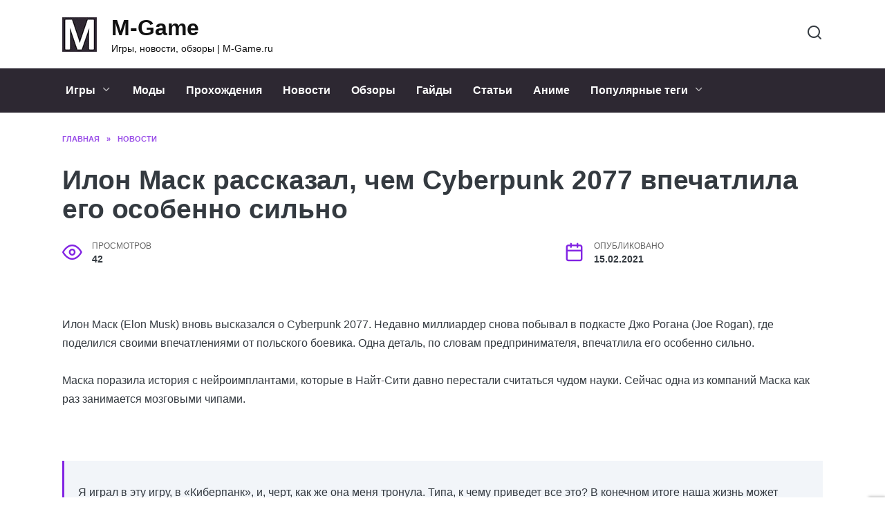

--- FILE ---
content_type: text/html; charset=UTF-8
request_url: https://m-game.ru/novosti/2645-ilon-mask-rasskazal-chem-cyberpunk-2077-vpechatlila-ego-osobenno-silno/
body_size: 20325
content:
<!doctype html>
<html lang="ru-RU"
	prefix="og: https://ogp.me/ns#" >
<head>
	<meta charset="UTF-8">
	<meta name="viewport" content="width=device-width, initial-scale=1">

	<title>Илон Маск рассказал, чем Cyberpunk 2077 впечатлила его особенно сильно - M-Game</title>

		<!-- All in One SEO Pro 4.1.4.4 -->
		<meta name="description" content="Илон Маск (Elon Musk) вновь высказался о Cyberpunk 2077. Недавно миллиардер снова побывал в подкасте Джо Рогана (Joe Rogan), где поделился своими впечатлениями от польского боевика. Одна деталь, по словам предпринимателя, впечатлила его особенно сильно. Маска поразила история с нейроимплантами, которые в Найт-Сити давно перестали считаться чудом науки. Сейчас одна из компаний Маска как раз […]" />
		<meta name="robots" content="max-image-preview:large" />
		<link rel="canonical" href="https://m-game.ru/novosti/2645-ilon-mask-rasskazal-chem-cyberpunk-2077-vpechatlila-ego-osobenno-silno/" />
		<meta property="og:locale" content="ru_RU" />
		<meta property="og:site_name" content="M-Game - Игры, новости, обзоры | M-Game.ru" />
		<meta property="og:type" content="article" />
		<meta property="og:title" content="Илон Маск рассказал, чем Cyberpunk 2077 впечатлила его особенно сильно - M-Game" />
		<meta property="og:description" content="Илон Маск (Elon Musk) вновь высказался о Cyberpunk 2077. Недавно миллиардер снова побывал в подкасте Джо Рогана (Joe Rogan), где поделился своими впечатлениями от польского боевика. Одна деталь, по словам предпринимателя, впечатлила его особенно сильно. Маска поразила история с нейроимплантами, которые в Найт-Сити давно перестали считаться чудом науки. Сейчас одна из компаний Маска как раз […]" />
		<meta property="og:url" content="https://m-game.ru/novosti/2645-ilon-mask-rasskazal-chem-cyberpunk-2077-vpechatlila-ego-osobenno-silno/" />
		<meta property="article:published_time" content="2021-02-15T17:10:58+00:00" />
		<meta property="article:modified_time" content="2021-02-15T17:11:02+00:00" />
		<meta name="twitter:card" content="summary" />
		<meta name="twitter:domain" content="m-game.ru" />
		<meta name="twitter:title" content="Илон Маск рассказал, чем Cyberpunk 2077 впечатлила его особенно сильно - M-Game" />
		<meta name="twitter:description" content="Илон Маск (Elon Musk) вновь высказался о Cyberpunk 2077. Недавно миллиардер снова побывал в подкасте Джо Рогана (Joe Rogan), где поделился своими впечатлениями от польского боевика. Одна деталь, по словам предпринимателя, впечатлила его особенно сильно. Маска поразила история с нейроимплантами, которые в Найт-Сити давно перестали считаться чудом науки. Сейчас одна из компаний Маска как раз […]" />
		<script type="application/ld+json" class="aioseo-schema">
			{"@context":"https:\/\/schema.org","@graph":[{"@type":"WebSite","@id":"https:\/\/m-game.ru\/#website","url":"https:\/\/m-game.ru\/","name":"M-Game","description":"\u0418\u0433\u0440\u044b, \u043d\u043e\u0432\u043e\u0441\u0442\u0438, \u043e\u0431\u0437\u043e\u0440\u044b | M-Game.ru","inLanguage":"ru-RU","publisher":{"@id":"https:\/\/m-game.ru\/#person"}},{"@type":"Person","@id":"https:\/\/m-game.ru\/#person","name":"KatGamer","image":{"@type":"ImageObject","@id":"https:\/\/m-game.ru\/novosti\/2645-ilon-mask-rasskazal-chem-cyberpunk-2077-vpechatlila-ego-osobenno-silno\/#personImage","url":"https:\/\/secure.gravatar.com\/avatar\/6cc48d168bc28464eaf37fd061c695704249c24982b824ec9df1c43d5e7453eb?s=96&d=mm&r=g","width":96,"height":96,"caption":"KatGamer"}},{"@type":"BreadcrumbList","@id":"https:\/\/m-game.ru\/novosti\/2645-ilon-mask-rasskazal-chem-cyberpunk-2077-vpechatlila-ego-osobenno-silno\/#breadcrumblist","itemListElement":[{"@type":"ListItem","@id":"https:\/\/m-game.ru\/#listItem","position":1,"item":{"@type":"WebPage","@id":"https:\/\/m-game.ru\/","name":"Home","description":"\u0421\u0430\u0439\u0442 \u0434\u043b\u044f \u043b\u044e\u0431\u0438\u0442\u0435\u043b\u0435\u0439 \u043a\u043e\u043c\u043f\u044c\u044e\u0442\u0435\u0440\u043d\u044b\u0445 \u0438 \u043c\u043e\u0431\u0438\u043b\u044c\u043d\u044b\u0445 \u0438\u0433\u0440. \u041e\u0431\u0441\u0443\u0436\u0434\u0435\u043d\u0438\u044f, \u0441\u043e\u0432\u0435\u0442\u044b, \u043e\u0431\u0437\u043e\u0440\u044b \u0438 \u043f\u0440\u043e\u0445\u043e\u0436\u0434\u0435\u043d\u0438\u044f - \u0430\u043a\u0442\u0443\u0430\u043b\u044c\u043d\u044b\u0435 \u043d\u043e\u0432\u043e\u0441\u0442\u0438 \u0438\u0437 \u043c\u0438\u0440\u0430 \u043f\u043e\u043f\u0443\u043b\u044f\u0440\u043d\u044b\u0445 \u0432\u0438\u0434\u0435\u043e \u0438\u0433\u0440. \u0421\u043e\u0444\u0442, \u0436\u0435\u043b\u0435\u0437\u043e \u0438 \u0433\u0430\u0434\u0436\u0435\u0442\u044b!","url":"https:\/\/m-game.ru\/"},"nextItem":"https:\/\/m-game.ru\/novosti\/#listItem"},{"@type":"ListItem","@id":"https:\/\/m-game.ru\/novosti\/#listItem","position":2,"item":{"@type":"WebPage","@id":"https:\/\/m-game.ru\/novosti\/","name":"\u041d\u043e\u0432\u043e\u0441\u0442\u0438","description":"\u0418\u043b\u043e\u043d \u041c\u0430\u0441\u043a (Elon Musk) \u0432\u043d\u043e\u0432\u044c \u0432\u044b\u0441\u043a\u0430\u0437\u0430\u043b\u0441\u044f \u043e Cyberpunk 2077. \u041d\u0435\u0434\u0430\u0432\u043d\u043e \u043c\u0438\u043b\u043b\u0438\u0430\u0440\u0434\u0435\u0440 \u0441\u043d\u043e\u0432\u0430 \u043f\u043e\u0431\u044b\u0432\u0430\u043b \u0432 \u043f\u043e\u0434\u043a\u0430\u0441\u0442\u0435 \u0414\u0436\u043e \u0420\u043e\u0433\u0430\u043d\u0430 (Joe Rogan), \u0433\u0434\u0435 \u043f\u043e\u0434\u0435\u043b\u0438\u043b\u0441\u044f \u0441\u0432\u043e\u0438\u043c\u0438 \u0432\u043f\u0435\u0447\u0430\u0442\u043b\u0435\u043d\u0438\u044f\u043c\u0438 \u043e\u0442 \u043f\u043e\u043b\u044c\u0441\u043a\u043e\u0433\u043e \u0431\u043e\u0435\u0432\u0438\u043a\u0430. \u041e\u0434\u043d\u0430 \u0434\u0435\u0442\u0430\u043b\u044c, \u043f\u043e \u0441\u043b\u043e\u0432\u0430\u043c \u043f\u0440\u0435\u0434\u043f\u0440\u0438\u043d\u0438\u043c\u0430\u0442\u0435\u043b\u044f, \u0432\u043f\u0435\u0447\u0430\u0442\u043b\u0438\u043b\u0430 \u0435\u0433\u043e \u043e\u0441\u043e\u0431\u0435\u043d\u043d\u043e \u0441\u0438\u043b\u044c\u043d\u043e. \u041c\u0430\u0441\u043a\u0430 \u043f\u043e\u0440\u0430\u0437\u0438\u043b\u0430 \u0438\u0441\u0442\u043e\u0440\u0438\u044f \u0441 \u043d\u0435\u0439\u0440\u043e\u0438\u043c\u043f\u043b\u0430\u043d\u0442\u0430\u043c\u0438, \u043a\u043e\u0442\u043e\u0440\u044b\u0435 \u0432 \u041d\u0430\u0439\u0442-\u0421\u0438\u0442\u0438 \u0434\u0430\u0432\u043d\u043e \u043f\u0435\u0440\u0435\u0441\u0442\u0430\u043b\u0438 \u0441\u0447\u0438\u0442\u0430\u0442\u044c\u0441\u044f \u0447\u0443\u0434\u043e\u043c \u043d\u0430\u0443\u043a\u0438. \u0421\u0435\u0439\u0447\u0430\u0441 \u043e\u0434\u043d\u0430 \u0438\u0437 \u043a\u043e\u043c\u043f\u0430\u043d\u0438\u0439 \u041c\u0430\u0441\u043a\u0430 \u043a\u0430\u043a \u0440\u0430\u0437 [\u2026]","url":"https:\/\/m-game.ru\/novosti\/"},"previousItem":"https:\/\/m-game.ru\/#listItem"}]},{"@type":"Person","@id":"https:\/\/m-game.ru\/author\/hh6fd47sj\/#author","url":"https:\/\/m-game.ru\/author\/hh6fd47sj\/","name":"hH6fD47sj","image":{"@type":"ImageObject","@id":"https:\/\/m-game.ru\/novosti\/2645-ilon-mask-rasskazal-chem-cyberpunk-2077-vpechatlila-ego-osobenno-silno\/#authorImage","url":"https:\/\/secure.gravatar.com\/avatar\/ecb33bcd777ec205078b28d7657649d66b7fcbab703c086be5fbd53781a92366?s=96&d=mm&r=g","width":96,"height":96,"caption":"hH6fD47sj"}},{"@type":"WebPage","@id":"https:\/\/m-game.ru\/novosti\/2645-ilon-mask-rasskazal-chem-cyberpunk-2077-vpechatlila-ego-osobenno-silno\/#webpage","url":"https:\/\/m-game.ru\/novosti\/2645-ilon-mask-rasskazal-chem-cyberpunk-2077-vpechatlila-ego-osobenno-silno\/","name":"\u0418\u043b\u043e\u043d \u041c\u0430\u0441\u043a \u0440\u0430\u0441\u0441\u043a\u0430\u0437\u0430\u043b, \u0447\u0435\u043c Cyberpunk 2077 \u0432\u043f\u0435\u0447\u0430\u0442\u043b\u0438\u043b\u0430 \u0435\u0433\u043e \u043e\u0441\u043e\u0431\u0435\u043d\u043d\u043e \u0441\u0438\u043b\u044c\u043d\u043e - M-Game","description":"\u0418\u043b\u043e\u043d \u041c\u0430\u0441\u043a (Elon Musk) \u0432\u043d\u043e\u0432\u044c \u0432\u044b\u0441\u043a\u0430\u0437\u0430\u043b\u0441\u044f \u043e Cyberpunk 2077. \u041d\u0435\u0434\u0430\u0432\u043d\u043e \u043c\u0438\u043b\u043b\u0438\u0430\u0440\u0434\u0435\u0440 \u0441\u043d\u043e\u0432\u0430 \u043f\u043e\u0431\u044b\u0432\u0430\u043b \u0432 \u043f\u043e\u0434\u043a\u0430\u0441\u0442\u0435 \u0414\u0436\u043e \u0420\u043e\u0433\u0430\u043d\u0430 (Joe Rogan), \u0433\u0434\u0435 \u043f\u043e\u0434\u0435\u043b\u0438\u043b\u0441\u044f \u0441\u0432\u043e\u0438\u043c\u0438 \u0432\u043f\u0435\u0447\u0430\u0442\u043b\u0435\u043d\u0438\u044f\u043c\u0438 \u043e\u0442 \u043f\u043e\u043b\u044c\u0441\u043a\u043e\u0433\u043e \u0431\u043e\u0435\u0432\u0438\u043a\u0430. \u041e\u0434\u043d\u0430 \u0434\u0435\u0442\u0430\u043b\u044c, \u043f\u043e \u0441\u043b\u043e\u0432\u0430\u043c \u043f\u0440\u0435\u0434\u043f\u0440\u0438\u043d\u0438\u043c\u0430\u0442\u0435\u043b\u044f, \u0432\u043f\u0435\u0447\u0430\u0442\u043b\u0438\u043b\u0430 \u0435\u0433\u043e \u043e\u0441\u043e\u0431\u0435\u043d\u043d\u043e \u0441\u0438\u043b\u044c\u043d\u043e. \u041c\u0430\u0441\u043a\u0430 \u043f\u043e\u0440\u0430\u0437\u0438\u043b\u0430 \u0438\u0441\u0442\u043e\u0440\u0438\u044f \u0441 \u043d\u0435\u0439\u0440\u043e\u0438\u043c\u043f\u043b\u0430\u043d\u0442\u0430\u043c\u0438, \u043a\u043e\u0442\u043e\u0440\u044b\u0435 \u0432 \u041d\u0430\u0439\u0442-\u0421\u0438\u0442\u0438 \u0434\u0430\u0432\u043d\u043e \u043f\u0435\u0440\u0435\u0441\u0442\u0430\u043b\u0438 \u0441\u0447\u0438\u0442\u0430\u0442\u044c\u0441\u044f \u0447\u0443\u0434\u043e\u043c \u043d\u0430\u0443\u043a\u0438. \u0421\u0435\u0439\u0447\u0430\u0441 \u043e\u0434\u043d\u0430 \u0438\u0437 \u043a\u043e\u043c\u043f\u0430\u043d\u0438\u0439 \u041c\u0430\u0441\u043a\u0430 \u043a\u0430\u043a \u0440\u0430\u0437 [\u2026]","inLanguage":"ru-RU","isPartOf":{"@id":"https:\/\/m-game.ru\/#website"},"breadcrumb":{"@id":"https:\/\/m-game.ru\/novosti\/2645-ilon-mask-rasskazal-chem-cyberpunk-2077-vpechatlila-ego-osobenno-silno\/#breadcrumblist"},"author":"https:\/\/m-game.ru\/author\/hh6fd47sj\/#author","creator":"https:\/\/m-game.ru\/author\/hh6fd47sj\/#author","image":{"@type":"ImageObject","@id":"https:\/\/m-game.ru\/#mainImage","url":"https:\/\/m-game.ru\/wp-content\/uploads\/2021\/02\/f661912dc72e02cdd3fb3f0760583a74.jpeg","width":1600,"height":700},"primaryImageOfPage":{"@id":"https:\/\/m-game.ru\/novosti\/2645-ilon-mask-rasskazal-chem-cyberpunk-2077-vpechatlila-ego-osobenno-silno\/#mainImage"},"datePublished":"2021-02-15T17:10:58+03:00","dateModified":"2021-02-15T17:11:02+03:00"},{"@type":"BlogPosting","@id":"https:\/\/m-game.ru\/novosti\/2645-ilon-mask-rasskazal-chem-cyberpunk-2077-vpechatlila-ego-osobenno-silno\/#blogposting","name":"\u0418\u043b\u043e\u043d \u041c\u0430\u0441\u043a \u0440\u0430\u0441\u0441\u043a\u0430\u0437\u0430\u043b, \u0447\u0435\u043c Cyberpunk 2077 \u0432\u043f\u0435\u0447\u0430\u0442\u043b\u0438\u043b\u0430 \u0435\u0433\u043e \u043e\u0441\u043e\u0431\u0435\u043d\u043d\u043e \u0441\u0438\u043b\u044c\u043d\u043e - M-Game","description":"\u0418\u043b\u043e\u043d \u041c\u0430\u0441\u043a (Elon Musk) \u0432\u043d\u043e\u0432\u044c \u0432\u044b\u0441\u043a\u0430\u0437\u0430\u043b\u0441\u044f \u043e Cyberpunk 2077. \u041d\u0435\u0434\u0430\u0432\u043d\u043e \u043c\u0438\u043b\u043b\u0438\u0430\u0440\u0434\u0435\u0440 \u0441\u043d\u043e\u0432\u0430 \u043f\u043e\u0431\u044b\u0432\u0430\u043b \u0432 \u043f\u043e\u0434\u043a\u0430\u0441\u0442\u0435 \u0414\u0436\u043e \u0420\u043e\u0433\u0430\u043d\u0430 (Joe Rogan), \u0433\u0434\u0435 \u043f\u043e\u0434\u0435\u043b\u0438\u043b\u0441\u044f \u0441\u0432\u043e\u0438\u043c\u0438 \u0432\u043f\u0435\u0447\u0430\u0442\u043b\u0435\u043d\u0438\u044f\u043c\u0438 \u043e\u0442 \u043f\u043e\u043b\u044c\u0441\u043a\u043e\u0433\u043e \u0431\u043e\u0435\u0432\u0438\u043a\u0430. \u041e\u0434\u043d\u0430 \u0434\u0435\u0442\u0430\u043b\u044c, \u043f\u043e \u0441\u043b\u043e\u0432\u0430\u043c \u043f\u0440\u0435\u0434\u043f\u0440\u0438\u043d\u0438\u043c\u0430\u0442\u0435\u043b\u044f, \u0432\u043f\u0435\u0447\u0430\u0442\u043b\u0438\u043b\u0430 \u0435\u0433\u043e \u043e\u0441\u043e\u0431\u0435\u043d\u043d\u043e \u0441\u0438\u043b\u044c\u043d\u043e. \u041c\u0430\u0441\u043a\u0430 \u043f\u043e\u0440\u0430\u0437\u0438\u043b\u0430 \u0438\u0441\u0442\u043e\u0440\u0438\u044f \u0441 \u043d\u0435\u0439\u0440\u043e\u0438\u043c\u043f\u043b\u0430\u043d\u0442\u0430\u043c\u0438, \u043a\u043e\u0442\u043e\u0440\u044b\u0435 \u0432 \u041d\u0430\u0439\u0442-\u0421\u0438\u0442\u0438 \u0434\u0430\u0432\u043d\u043e \u043f\u0435\u0440\u0435\u0441\u0442\u0430\u043b\u0438 \u0441\u0447\u0438\u0442\u0430\u0442\u044c\u0441\u044f \u0447\u0443\u0434\u043e\u043c \u043d\u0430\u0443\u043a\u0438. \u0421\u0435\u0439\u0447\u0430\u0441 \u043e\u0434\u043d\u0430 \u0438\u0437 \u043a\u043e\u043c\u043f\u0430\u043d\u0438\u0439 \u041c\u0430\u0441\u043a\u0430 \u043a\u0430\u043a \u0440\u0430\u0437 [\u2026]","inLanguage":"ru-RU","headline":"\u0418\u043b\u043e\u043d \u041c\u0430\u0441\u043a \u0440\u0430\u0441\u0441\u043a\u0430\u0437\u0430\u043b, \u0447\u0435\u043c Cyberpunk 2077 \u0432\u043f\u0435\u0447\u0430\u0442\u043b\u0438\u043b\u0430 \u0435\u0433\u043e \u043e\u0441\u043e\u0431\u0435\u043d\u043d\u043e \u0441\u0438\u043b\u044c\u043d\u043e","author":{"@id":"https:\/\/m-game.ru\/author\/hh6fd47sj\/#author"},"publisher":{"@id":"https:\/\/m-game.ru\/#person"},"datePublished":"2021-02-15T17:10:58+03:00","dateModified":"2021-02-15T17:11:02+03:00","articleSection":"\u041d\u043e\u0432\u043e\u0441\u0442\u0438","mainEntityOfPage":{"@id":"https:\/\/m-game.ru\/novosti\/2645-ilon-mask-rasskazal-chem-cyberpunk-2077-vpechatlila-ego-osobenno-silno\/#webpage"},"isPartOf":{"@id":"https:\/\/m-game.ru\/novosti\/2645-ilon-mask-rasskazal-chem-cyberpunk-2077-vpechatlila-ego-osobenno-silno\/#webpage"},"image":{"@type":"ImageObject","@id":"https:\/\/m-game.ru\/#articleImage","url":"https:\/\/m-game.ru\/wp-content\/uploads\/2021\/02\/f661912dc72e02cdd3fb3f0760583a74.jpeg","width":1600,"height":700}}]}
		</script>
		<!-- All in One SEO Pro -->

<link rel='dns-prefetch' href='//fonts.googleapis.com' />
<link rel="alternate" type="application/rss+xml" title="M-Game &raquo; Лента комментариев к &laquo;Илон Маск рассказал, чем Cyberpunk 2077 впечатлила его особенно сильно&raquo;" href="https://m-game.ru/novosti/2645-ilon-mask-rasskazal-chem-cyberpunk-2077-vpechatlila-ego-osobenno-silno/feed/" />
<link rel="alternate" title="oEmbed (JSON)" type="application/json+oembed" href="https://m-game.ru/wp-json/oembed/1.0/embed?url=https%3A%2F%2Fm-game.ru%2Fnovosti%2F2645-ilon-mask-rasskazal-chem-cyberpunk-2077-vpechatlila-ego-osobenno-silno%2F" />
<link rel="alternate" title="oEmbed (XML)" type="text/xml+oembed" href="https://m-game.ru/wp-json/oembed/1.0/embed?url=https%3A%2F%2Fm-game.ru%2Fnovosti%2F2645-ilon-mask-rasskazal-chem-cyberpunk-2077-vpechatlila-ego-osobenno-silno%2F&#038;format=xml" />
<style id='wp-img-auto-sizes-contain-inline-css' type='text/css'>
img:is([sizes=auto i],[sizes^="auto," i]){contain-intrinsic-size:3000px 1500px}
/*# sourceURL=wp-img-auto-sizes-contain-inline-css */
</style>
<style id='wp-block-library-inline-css' type='text/css'>
:root{--wp-block-synced-color:#7a00df;--wp-block-synced-color--rgb:122,0,223;--wp-bound-block-color:var(--wp-block-synced-color);--wp-editor-canvas-background:#ddd;--wp-admin-theme-color:#007cba;--wp-admin-theme-color--rgb:0,124,186;--wp-admin-theme-color-darker-10:#006ba1;--wp-admin-theme-color-darker-10--rgb:0,107,160.5;--wp-admin-theme-color-darker-20:#005a87;--wp-admin-theme-color-darker-20--rgb:0,90,135;--wp-admin-border-width-focus:2px}@media (min-resolution:192dpi){:root{--wp-admin-border-width-focus:1.5px}}.wp-element-button{cursor:pointer}:root .has-very-light-gray-background-color{background-color:#eee}:root .has-very-dark-gray-background-color{background-color:#313131}:root .has-very-light-gray-color{color:#eee}:root .has-very-dark-gray-color{color:#313131}:root .has-vivid-green-cyan-to-vivid-cyan-blue-gradient-background{background:linear-gradient(135deg,#00d084,#0693e3)}:root .has-purple-crush-gradient-background{background:linear-gradient(135deg,#34e2e4,#4721fb 50%,#ab1dfe)}:root .has-hazy-dawn-gradient-background{background:linear-gradient(135deg,#faaca8,#dad0ec)}:root .has-subdued-olive-gradient-background{background:linear-gradient(135deg,#fafae1,#67a671)}:root .has-atomic-cream-gradient-background{background:linear-gradient(135deg,#fdd79a,#004a59)}:root .has-nightshade-gradient-background{background:linear-gradient(135deg,#330968,#31cdcf)}:root .has-midnight-gradient-background{background:linear-gradient(135deg,#020381,#2874fc)}:root{--wp--preset--font-size--normal:16px;--wp--preset--font-size--huge:42px}.has-regular-font-size{font-size:1em}.has-larger-font-size{font-size:2.625em}.has-normal-font-size{font-size:var(--wp--preset--font-size--normal)}.has-huge-font-size{font-size:var(--wp--preset--font-size--huge)}.has-text-align-center{text-align:center}.has-text-align-left{text-align:left}.has-text-align-right{text-align:right}.has-fit-text{white-space:nowrap!important}#end-resizable-editor-section{display:none}.aligncenter{clear:both}.items-justified-left{justify-content:flex-start}.items-justified-center{justify-content:center}.items-justified-right{justify-content:flex-end}.items-justified-space-between{justify-content:space-between}.screen-reader-text{border:0;clip-path:inset(50%);height:1px;margin:-1px;overflow:hidden;padding:0;position:absolute;width:1px;word-wrap:normal!important}.screen-reader-text:focus{background-color:#ddd;clip-path:none;color:#444;display:block;font-size:1em;height:auto;left:5px;line-height:normal;padding:15px 23px 14px;text-decoration:none;top:5px;width:auto;z-index:100000}html :where(.has-border-color){border-style:solid}html :where([style*=border-top-color]){border-top-style:solid}html :where([style*=border-right-color]){border-right-style:solid}html :where([style*=border-bottom-color]){border-bottom-style:solid}html :where([style*=border-left-color]){border-left-style:solid}html :where([style*=border-width]){border-style:solid}html :where([style*=border-top-width]){border-top-style:solid}html :where([style*=border-right-width]){border-right-style:solid}html :where([style*=border-bottom-width]){border-bottom-style:solid}html :where([style*=border-left-width]){border-left-style:solid}html :where(img[class*=wp-image-]){height:auto;max-width:100%}:where(figure){margin:0 0 1em}html :where(.is-position-sticky){--wp-admin--admin-bar--position-offset:var(--wp-admin--admin-bar--height,0px)}@media screen and (max-width:600px){html :where(.is-position-sticky){--wp-admin--admin-bar--position-offset:0px}}

/*# sourceURL=wp-block-library-inline-css */
</style><style id='global-styles-inline-css' type='text/css'>
:root{--wp--preset--aspect-ratio--square: 1;--wp--preset--aspect-ratio--4-3: 4/3;--wp--preset--aspect-ratio--3-4: 3/4;--wp--preset--aspect-ratio--3-2: 3/2;--wp--preset--aspect-ratio--2-3: 2/3;--wp--preset--aspect-ratio--16-9: 16/9;--wp--preset--aspect-ratio--9-16: 9/16;--wp--preset--color--black: #000000;--wp--preset--color--cyan-bluish-gray: #abb8c3;--wp--preset--color--white: #ffffff;--wp--preset--color--pale-pink: #f78da7;--wp--preset--color--vivid-red: #cf2e2e;--wp--preset--color--luminous-vivid-orange: #ff6900;--wp--preset--color--luminous-vivid-amber: #fcb900;--wp--preset--color--light-green-cyan: #7bdcb5;--wp--preset--color--vivid-green-cyan: #00d084;--wp--preset--color--pale-cyan-blue: #8ed1fc;--wp--preset--color--vivid-cyan-blue: #0693e3;--wp--preset--color--vivid-purple: #9b51e0;--wp--preset--gradient--vivid-cyan-blue-to-vivid-purple: linear-gradient(135deg,rgb(6,147,227) 0%,rgb(155,81,224) 100%);--wp--preset--gradient--light-green-cyan-to-vivid-green-cyan: linear-gradient(135deg,rgb(122,220,180) 0%,rgb(0,208,130) 100%);--wp--preset--gradient--luminous-vivid-amber-to-luminous-vivid-orange: linear-gradient(135deg,rgb(252,185,0) 0%,rgb(255,105,0) 100%);--wp--preset--gradient--luminous-vivid-orange-to-vivid-red: linear-gradient(135deg,rgb(255,105,0) 0%,rgb(207,46,46) 100%);--wp--preset--gradient--very-light-gray-to-cyan-bluish-gray: linear-gradient(135deg,rgb(238,238,238) 0%,rgb(169,184,195) 100%);--wp--preset--gradient--cool-to-warm-spectrum: linear-gradient(135deg,rgb(74,234,220) 0%,rgb(151,120,209) 20%,rgb(207,42,186) 40%,rgb(238,44,130) 60%,rgb(251,105,98) 80%,rgb(254,248,76) 100%);--wp--preset--gradient--blush-light-purple: linear-gradient(135deg,rgb(255,206,236) 0%,rgb(152,150,240) 100%);--wp--preset--gradient--blush-bordeaux: linear-gradient(135deg,rgb(254,205,165) 0%,rgb(254,45,45) 50%,rgb(107,0,62) 100%);--wp--preset--gradient--luminous-dusk: linear-gradient(135deg,rgb(255,203,112) 0%,rgb(199,81,192) 50%,rgb(65,88,208) 100%);--wp--preset--gradient--pale-ocean: linear-gradient(135deg,rgb(255,245,203) 0%,rgb(182,227,212) 50%,rgb(51,167,181) 100%);--wp--preset--gradient--electric-grass: linear-gradient(135deg,rgb(202,248,128) 0%,rgb(113,206,126) 100%);--wp--preset--gradient--midnight: linear-gradient(135deg,rgb(2,3,129) 0%,rgb(40,116,252) 100%);--wp--preset--font-size--small: 19.5px;--wp--preset--font-size--medium: 20px;--wp--preset--font-size--large: 36.5px;--wp--preset--font-size--x-large: 42px;--wp--preset--font-size--normal: 22px;--wp--preset--font-size--huge: 49.5px;--wp--preset--spacing--20: 0.44rem;--wp--preset--spacing--30: 0.67rem;--wp--preset--spacing--40: 1rem;--wp--preset--spacing--50: 1.5rem;--wp--preset--spacing--60: 2.25rem;--wp--preset--spacing--70: 3.38rem;--wp--preset--spacing--80: 5.06rem;--wp--preset--shadow--natural: 6px 6px 9px rgba(0, 0, 0, 0.2);--wp--preset--shadow--deep: 12px 12px 50px rgba(0, 0, 0, 0.4);--wp--preset--shadow--sharp: 6px 6px 0px rgba(0, 0, 0, 0.2);--wp--preset--shadow--outlined: 6px 6px 0px -3px rgb(255, 255, 255), 6px 6px rgb(0, 0, 0);--wp--preset--shadow--crisp: 6px 6px 0px rgb(0, 0, 0);}:where(.is-layout-flex){gap: 0.5em;}:where(.is-layout-grid){gap: 0.5em;}body .is-layout-flex{display: flex;}.is-layout-flex{flex-wrap: wrap;align-items: center;}.is-layout-flex > :is(*, div){margin: 0;}body .is-layout-grid{display: grid;}.is-layout-grid > :is(*, div){margin: 0;}:where(.wp-block-columns.is-layout-flex){gap: 2em;}:where(.wp-block-columns.is-layout-grid){gap: 2em;}:where(.wp-block-post-template.is-layout-flex){gap: 1.25em;}:where(.wp-block-post-template.is-layout-grid){gap: 1.25em;}.has-black-color{color: var(--wp--preset--color--black) !important;}.has-cyan-bluish-gray-color{color: var(--wp--preset--color--cyan-bluish-gray) !important;}.has-white-color{color: var(--wp--preset--color--white) !important;}.has-pale-pink-color{color: var(--wp--preset--color--pale-pink) !important;}.has-vivid-red-color{color: var(--wp--preset--color--vivid-red) !important;}.has-luminous-vivid-orange-color{color: var(--wp--preset--color--luminous-vivid-orange) !important;}.has-luminous-vivid-amber-color{color: var(--wp--preset--color--luminous-vivid-amber) !important;}.has-light-green-cyan-color{color: var(--wp--preset--color--light-green-cyan) !important;}.has-vivid-green-cyan-color{color: var(--wp--preset--color--vivid-green-cyan) !important;}.has-pale-cyan-blue-color{color: var(--wp--preset--color--pale-cyan-blue) !important;}.has-vivid-cyan-blue-color{color: var(--wp--preset--color--vivid-cyan-blue) !important;}.has-vivid-purple-color{color: var(--wp--preset--color--vivid-purple) !important;}.has-black-background-color{background-color: var(--wp--preset--color--black) !important;}.has-cyan-bluish-gray-background-color{background-color: var(--wp--preset--color--cyan-bluish-gray) !important;}.has-white-background-color{background-color: var(--wp--preset--color--white) !important;}.has-pale-pink-background-color{background-color: var(--wp--preset--color--pale-pink) !important;}.has-vivid-red-background-color{background-color: var(--wp--preset--color--vivid-red) !important;}.has-luminous-vivid-orange-background-color{background-color: var(--wp--preset--color--luminous-vivid-orange) !important;}.has-luminous-vivid-amber-background-color{background-color: var(--wp--preset--color--luminous-vivid-amber) !important;}.has-light-green-cyan-background-color{background-color: var(--wp--preset--color--light-green-cyan) !important;}.has-vivid-green-cyan-background-color{background-color: var(--wp--preset--color--vivid-green-cyan) !important;}.has-pale-cyan-blue-background-color{background-color: var(--wp--preset--color--pale-cyan-blue) !important;}.has-vivid-cyan-blue-background-color{background-color: var(--wp--preset--color--vivid-cyan-blue) !important;}.has-vivid-purple-background-color{background-color: var(--wp--preset--color--vivid-purple) !important;}.has-black-border-color{border-color: var(--wp--preset--color--black) !important;}.has-cyan-bluish-gray-border-color{border-color: var(--wp--preset--color--cyan-bluish-gray) !important;}.has-white-border-color{border-color: var(--wp--preset--color--white) !important;}.has-pale-pink-border-color{border-color: var(--wp--preset--color--pale-pink) !important;}.has-vivid-red-border-color{border-color: var(--wp--preset--color--vivid-red) !important;}.has-luminous-vivid-orange-border-color{border-color: var(--wp--preset--color--luminous-vivid-orange) !important;}.has-luminous-vivid-amber-border-color{border-color: var(--wp--preset--color--luminous-vivid-amber) !important;}.has-light-green-cyan-border-color{border-color: var(--wp--preset--color--light-green-cyan) !important;}.has-vivid-green-cyan-border-color{border-color: var(--wp--preset--color--vivid-green-cyan) !important;}.has-pale-cyan-blue-border-color{border-color: var(--wp--preset--color--pale-cyan-blue) !important;}.has-vivid-cyan-blue-border-color{border-color: var(--wp--preset--color--vivid-cyan-blue) !important;}.has-vivid-purple-border-color{border-color: var(--wp--preset--color--vivid-purple) !important;}.has-vivid-cyan-blue-to-vivid-purple-gradient-background{background: var(--wp--preset--gradient--vivid-cyan-blue-to-vivid-purple) !important;}.has-light-green-cyan-to-vivid-green-cyan-gradient-background{background: var(--wp--preset--gradient--light-green-cyan-to-vivid-green-cyan) !important;}.has-luminous-vivid-amber-to-luminous-vivid-orange-gradient-background{background: var(--wp--preset--gradient--luminous-vivid-amber-to-luminous-vivid-orange) !important;}.has-luminous-vivid-orange-to-vivid-red-gradient-background{background: var(--wp--preset--gradient--luminous-vivid-orange-to-vivid-red) !important;}.has-very-light-gray-to-cyan-bluish-gray-gradient-background{background: var(--wp--preset--gradient--very-light-gray-to-cyan-bluish-gray) !important;}.has-cool-to-warm-spectrum-gradient-background{background: var(--wp--preset--gradient--cool-to-warm-spectrum) !important;}.has-blush-light-purple-gradient-background{background: var(--wp--preset--gradient--blush-light-purple) !important;}.has-blush-bordeaux-gradient-background{background: var(--wp--preset--gradient--blush-bordeaux) !important;}.has-luminous-dusk-gradient-background{background: var(--wp--preset--gradient--luminous-dusk) !important;}.has-pale-ocean-gradient-background{background: var(--wp--preset--gradient--pale-ocean) !important;}.has-electric-grass-gradient-background{background: var(--wp--preset--gradient--electric-grass) !important;}.has-midnight-gradient-background{background: var(--wp--preset--gradient--midnight) !important;}.has-small-font-size{font-size: var(--wp--preset--font-size--small) !important;}.has-medium-font-size{font-size: var(--wp--preset--font-size--medium) !important;}.has-large-font-size{font-size: var(--wp--preset--font-size--large) !important;}.has-x-large-font-size{font-size: var(--wp--preset--font-size--x-large) !important;}
/*# sourceURL=global-styles-inline-css */
</style>

<style id='classic-theme-styles-inline-css' type='text/css'>
/*! This file is auto-generated */
.wp-block-button__link{color:#fff;background-color:#32373c;border-radius:9999px;box-shadow:none;text-decoration:none;padding:calc(.667em + 2px) calc(1.333em + 2px);font-size:1.125em}.wp-block-file__button{background:#32373c;color:#fff;text-decoration:none}
/*# sourceURL=/wp-includes/css/classic-themes.min.css */
</style>
<link rel='stylesheet' id='wpo_min-header-0-css' href='https://m-game.ru/wp-content/cache/wpo-minify/1699414907/assets/wpo-minify-header-c0491e0c.min.css'  media='all' />
<script type="text/javascript" src="https://m-game.ru/wp-content/cache/wpo-minify/1699414907/assets/wpo-minify-header-990b17b4.min.js" id="wpo_min-header-0-js"></script>
<link rel="https://api.w.org/" href="https://m-game.ru/wp-json/" /><link rel="alternate" title="JSON" type="application/json" href="https://m-game.ru/wp-json/wp/v2/posts/2645" /><link rel="EditURI" type="application/rsd+xml" title="RSD" href="https://m-game.ru/xmlrpc.php?rsd" />
<meta name="generator" content="WordPress 6.9" />
<link rel='shortlink' href='https://m-game.ru/?p=2645' />
<link rel="preload" href="https://m-game.ru/wp-content/themes/reboot/assets/fonts/wpshop-core.ttf" as="font" crossorigin><link rel="preload" href="https://m-game.ru/wp-content/uploads/2021/02/f661912dc72e02cdd3fb3f0760583a74.jpeg" as="image" crossorigin>
    <style>.scrolltop:before{color:#8224e3}body{color:#343a40}::selection, .card-slider__category, .card-slider-container .swiper-pagination-bullet-active, .post-card--grid .post-card__thumbnail:before, .post-card:not(.post-card--small) .post-card__thumbnail a:before, .post-card:not(.post-card--small) .post-card__category,  .post-box--high .post-box__category span, .post-box--wide .post-box__category span, .page-separator, .pagination .nav-links .page-numbers:not(.dots):not(.current):before, .btn, .btn-primary:hover, .btn-primary:not(:disabled):not(.disabled).active, .btn-primary:not(:disabled):not(.disabled):active, .show>.btn-primary.dropdown-toggle, .comment-respond .form-submit input, .page-links__item{background-color:#8224e3}.entry-image--big .entry-image__body .post-card__category a, .home-text ul:not([class])>li:before, .page-content ul:not([class])>li:before, .taxonomy-description ul:not([class])>li:before, .widget-area .widget_categories ul.menu li a:before, .widget-area .widget_categories ul.menu li span:before, .widget-area .widget_categories>ul li a:before, .widget-area .widget_categories>ul li span:before, .widget-area .widget_nav_menu ul.menu li a:before, .widget-area .widget_nav_menu ul.menu li span:before, .widget-area .widget_nav_menu>ul li a:before, .widget-area .widget_nav_menu>ul li span:before, .page-links .page-numbers:not(.dots):not(.current):before, .page-links .post-page-numbers:not(.dots):not(.current):before, .pagination .nav-links .page-numbers:not(.dots):not(.current):before, .pagination .nav-links .post-page-numbers:not(.dots):not(.current):before, .entry-image--full .entry-image__body .post-card__category a, .entry-image--fullscreen .entry-image__body .post-card__category a, .entry-image--wide .entry-image__body .post-card__category a{background-color:#8224e3}.comment-respond input:focus, select:focus, textarea:focus, .post-card--grid.post-card--thumbnail-no, .post-card--standard:after, .post-card--related.post-card--thumbnail-no:hover, .spoiler-box, .btn-primary, .btn-primary:hover, .btn-primary:not(:disabled):not(.disabled).active, .btn-primary:not(:disabled):not(.disabled):active, .show>.btn-primary.dropdown-toggle, .inp:focus, .entry-tag:focus, .entry-tag:hover, .search-screen .search-form .search-field:focus, .entry-content ul:not([class])>li:before, .text-content ul:not([class])>li:before, .page-content ul:not([class])>li:before, .taxonomy-description ul:not([class])>li:before, .entry-content blockquote,
        .input:focus, input[type=color]:focus, input[type=date]:focus, input[type=datetime-local]:focus, input[type=datetime]:focus, input[type=email]:focus, input[type=month]:focus, input[type=number]:focus, input[type=password]:focus, input[type=range]:focus, input[type=search]:focus, input[type=tel]:focus, input[type=text]:focus, input[type=time]:focus, input[type=url]:focus, input[type=week]:focus, select:focus, textarea:focus{border-color:#8224e3 !important}.post-card--small .post-card__category, .post-card__author:before, .post-card__comments:before, .post-card__date:before, .post-card__like:before, .post-card__views:before, .entry-author:before, .entry-date:before, .entry-time:before, .entry-views:before, .entry-content ol:not([class])>li:before, .text-content ol:not([class])>li:before, .entry-content blockquote:before, .spoiler-box__title:after, .search-icon:hover:before, .search-form .search-submit:hover:before, .star-rating-item.hover,
        .comment-list .bypostauthor>.comment-body .comment-author:after,
        .breadcrumb a, .breadcrumb span,
        .search-screen .search-form .search-submit:before, 
        .star-rating--score-1:not(.hover) .star-rating-item:nth-child(1),
        .star-rating--score-2:not(.hover) .star-rating-item:nth-child(1), .star-rating--score-2:not(.hover) .star-rating-item:nth-child(2),
        .star-rating--score-3:not(.hover) .star-rating-item:nth-child(1), .star-rating--score-3:not(.hover) .star-rating-item:nth-child(2), .star-rating--score-3:not(.hover) .star-rating-item:nth-child(3),
        .star-rating--score-4:not(.hover) .star-rating-item:nth-child(1), .star-rating--score-4:not(.hover) .star-rating-item:nth-child(2), .star-rating--score-4:not(.hover) .star-rating-item:nth-child(3), .star-rating--score-4:not(.hover) .star-rating-item:nth-child(4),
        .star-rating--score-5:not(.hover) .star-rating-item:nth-child(1), .star-rating--score-5:not(.hover) .star-rating-item:nth-child(2), .star-rating--score-5:not(.hover) .star-rating-item:nth-child(3), .star-rating--score-5:not(.hover) .star-rating-item:nth-child(4), .star-rating--score-5:not(.hover) .star-rating-item:nth-child(5){color:#8224e3}.entry-content a:not(.wp-block-button__link), .entry-content a:not(.wp-block-button__link):visited, .spanlink, .comment-reply-link, .pseudo-link, .widget_calendar a, .widget_recent_comments a, .child-categories ul li a{color:#000000}.child-categories ul li a{border-color:#000000}a:hover, a:focus, a:active, .spanlink:hover, .entry-content a:not(.wp-block-button__link):hover, .entry-content a:not(.wp-block-button__link):focus, .entry-content a:not(.wp-block-button__link):active, .top-menu ul li>span:hover, .main-navigation ul li a:hover, .main-navigation ul li span:hover, .footer-navigation ul li a:hover, .footer-navigation ul li span:hover, .comment-reply-link:hover, .pseudo-link:hover, .child-categories ul li a:hover{color:#818181}.top-menu>ul>li>a:before, .top-menu>ul>li>span:before{background:#818181}.child-categories ul li a:hover, .post-box--no-thumb a:hover{border-color:#818181}.post-box--card:hover{box-shadow: inset 0 0 0 1px #818181}.post-box--card:hover{-webkit-box-shadow: inset 0 0 0 1px #818181}.main-navigation, .footer-navigation, .footer-navigation .removed-link, .main-navigation .removed-link, .main-navigation ul li>a, .footer-navigation ul li>a{color:#ffffff}.main-navigation, .main-navigation ul li .sub-menu li, .main-navigation ul li.menu-item-has-children:before, .footer-navigation, .footer-navigation ul li .sub-menu li, .footer-navigation ul li.menu-item-has-children:before{background-color:#2d2832}.site-footer{background-color:#2e2832}.site-logotype{max-width:50px}.site-logotype img{max-height:50px}@media (max-width: 991px){.footer-navigation{display: block}}</style>
<link rel="icon" href="https://m-game.ru/wp-content/uploads/2021/02/cropped-favicon-32x32.jpg" sizes="32x32" />
<link rel="icon" href="https://m-game.ru/wp-content/uploads/2021/02/cropped-favicon-192x192.jpg" sizes="192x192" />
<link rel="apple-touch-icon" href="https://m-game.ru/wp-content/uploads/2021/02/cropped-favicon-180x180.jpg" />
<meta name="msapplication-TileImage" content="https://m-game.ru/wp-content/uploads/2021/02/cropped-favicon-270x270.jpg" />
		<style type="text/css" id="wp-custom-css">
			.footer-widget .site-branding {
    padding-bottom: 15px;
    border-bottom: 1px solid #fff;
}
.section-posts__categories-title {
    display: none;
}		</style>
		    </head>

<body class="wp-singular post-template-default single single-post postid-2645 single-format-standard wp-embed-responsive wp-theme-reboot wp-child-theme-m_game sidebar-none">



<div id="page" class="site">
    <a class="skip-link screen-reader-text" href="#content">Перейти к содержанию</a>

    <div class="search-screen-overlay js-search-screen-overlay"></div>
    <div class="search-screen js-search-screen">
        
<form role="search" method="get" class="search-form" action="https://m-game.ru/">
    <label>
        <span class="screen-reader-text">Search for:</span>
        <input type="search" class="search-field" placeholder="Поиск…" value="" name="s">
    </label>
    <button type="submit" class="search-submit"></button>
</form>    </div>

    

<header id="masthead" class="site-header full" itemscope itemtype="http://schema.org/WPHeader">
    <div class="site-header-inner fixed">

        <div class="humburger js-humburger"><span></span><span></span><span></span></div>

        
<div class="site-branding">

    <div class="site-logotype"><a href="https://m-game.ru/"><img src="https://m-game.ru/wp-content/uploads/2022/03/logo.jpg" width="50" height="50" alt="M-Game"></a></div><div class="site-branding__body"><div class="site-title"><a href="https://m-game.ru/">M-Game</a></div><p class="site-description">Игры, новости, обзоры | M-Game.ru</p></div></div><!-- .site-branding -->                <div class="header-search">
                    <span class="search-icon js-search-icon"></span>
                </div>
            
    </div>
</header><!-- #masthead -->


    
    
    <nav id="site-navigation" class="main-navigation full" itemscope itemtype="http://schema.org/SiteNavigationElement">
        <div class="main-navigation-inner fixed">
            <div class="menu-primary-menu-container"><ul id="header_menu" class="menu"><li id="menu-item-2310" class="menu-item menu-item-type-taxonomy menu-item-object-category menu-item-has-children menu-item-2310"><a href="https://m-game.ru/igry/">Игры</a>
<ul class="sub-menu">
	<li id="menu-item-8207" class="menu-item menu-item-type-taxonomy menu-item-object-category menu-item-8207"><a href="https://m-game.ru/igry/assassins-creed/">Assassins Creed</a></li>
	<li id="menu-item-8208" class="menu-item menu-item-type-taxonomy menu-item-object-category menu-item-8208"><a href="https://m-game.ru/igry/call-of-duty/">Call of duty</a></li>
	<li id="menu-item-8209" class="menu-item menu-item-type-taxonomy menu-item-object-category menu-item-8209"><a href="https://m-game.ru/igry/cs-go/">CS GO</a></li>
	<li id="menu-item-8210" class="menu-item menu-item-type-taxonomy menu-item-object-category menu-item-8210"><a href="https://m-game.ru/igry/cyberpunk-2077/">Cyberpunk 2077</a></li>
	<li id="menu-item-8211" class="menu-item menu-item-type-taxonomy menu-item-object-category menu-item-8211"><a href="https://m-game.ru/igry/dark-souls/">Dark Souls</a></li>
	<li id="menu-item-8212" class="menu-item menu-item-type-taxonomy menu-item-object-category menu-item-8212"><a href="https://m-game.ru/igry/divinity-original-sin/">Divinity: Original Sin</a></li>
	<li id="menu-item-8213" class="menu-item menu-item-type-taxonomy menu-item-object-category menu-item-8213"><a href="https://m-game.ru/igry/dota/">Dota</a></li>
	<li id="menu-item-8214" class="menu-item menu-item-type-taxonomy menu-item-object-category menu-item-8214"><a href="https://m-game.ru/igry/dragon-age/">Dragon Age</a></li>
	<li id="menu-item-8215" class="menu-item menu-item-type-taxonomy menu-item-object-category menu-item-8215"><a href="https://m-game.ru/igry/dying-light/">Dying Light</a></li>
	<li id="menu-item-8216" class="menu-item menu-item-type-taxonomy menu-item-object-category menu-item-8216"><a href="https://m-game.ru/igry/fallout/">Fallout</a></li>
	<li id="menu-item-8217" class="menu-item menu-item-type-taxonomy menu-item-object-category menu-item-8217"><a href="https://m-game.ru/igry/far-cry/">Far Cry</a></li>
	<li id="menu-item-8218" class="menu-item menu-item-type-taxonomy menu-item-object-category menu-item-8218"><a href="https://m-game.ru/igry/forza-horizon/">Forza Horizon</a></li>
	<li id="menu-item-8219" class="menu-item menu-item-type-taxonomy menu-item-object-category menu-item-8219"><a href="https://m-game.ru/igry/genshin-impact/">Genshin Impact</a></li>
	<li id="menu-item-8220" class="menu-item menu-item-type-taxonomy menu-item-object-category menu-item-8220"><a href="https://m-game.ru/igry/god-of-war/">God Of War</a></li>
	<li id="menu-item-8221" class="menu-item menu-item-type-taxonomy menu-item-object-category menu-item-8221"><a href="https://m-game.ru/igry/gta/">GTA</a></li>
	<li id="menu-item-8222" class="menu-item menu-item-type-taxonomy menu-item-object-category menu-item-8222"><a href="https://m-game.ru/igry/mass-effect/">Mass Effect</a></li>
	<li id="menu-item-8223" class="menu-item menu-item-type-taxonomy menu-item-object-category menu-item-8223"><a href="https://m-game.ru/igry/metro-2033/">Metro 2033</a></li>
	<li id="menu-item-8224" class="menu-item menu-item-type-taxonomy menu-item-object-category menu-item-8224"><a href="https://m-game.ru/igry/minecraft/">Minecraft</a></li>
	<li id="menu-item-8225" class="menu-item menu-item-type-taxonomy menu-item-object-category menu-item-8225"><a href="https://m-game.ru/igry/mortal-kombat/">Mortal Kombat</a></li>
	<li id="menu-item-8226" class="menu-item menu-item-type-taxonomy menu-item-object-category menu-item-8226"><a href="https://m-game.ru/igry/resident-evil/">Resident Evil</a></li>
	<li id="menu-item-8227" class="menu-item menu-item-type-taxonomy menu-item-object-category menu-item-8227"><a href="https://m-game.ru/igry/s-t-a-l-k-e-r/">S.T.A.L.K.E.R</a></li>
	<li id="menu-item-8228" class="menu-item menu-item-type-taxonomy menu-item-object-category menu-item-8228"><a href="https://m-game.ru/igry/sims/">Sims</a></li>
	<li id="menu-item-8229" class="menu-item menu-item-type-taxonomy menu-item-object-category menu-item-8229"><a href="https://m-game.ru/igry/skyrim/">Skyrim</a></li>
	<li id="menu-item-8230" class="menu-item menu-item-type-taxonomy menu-item-object-category menu-item-8230"><a href="https://m-game.ru/igry/terraria/">Terraria</a></li>
	<li id="menu-item-8231" class="menu-item menu-item-type-taxonomy menu-item-object-category menu-item-8231"><a href="https://m-game.ru/igry/warface/">Warface</a></li>
	<li id="menu-item-8232" class="menu-item menu-item-type-taxonomy menu-item-object-category menu-item-8232"><a href="https://m-game.ru/igry/world-of-tanks/">World of tanks</a></li>
	<li id="menu-item-8233" class="menu-item menu-item-type-taxonomy menu-item-object-category menu-item-8233"><a href="https://m-game.ru/igry/vedmak/">Ведьмак</a></li>
	<li id="menu-item-8234" class="menu-item menu-item-type-taxonomy menu-item-object-category menu-item-8234"><a href="https://m-game.ru/igry/chelovek-pauk/">Человек паук</a></li>
</ul>
</li>
<li id="menu-item-5434" class="menu-item menu-item-type-taxonomy menu-item-object-category menu-item-5434"><a href="https://m-game.ru/mody/">Моды</a></li>
<li id="menu-item-5435" class="menu-item menu-item-type-taxonomy menu-item-object-category menu-item-5435"><a href="https://m-game.ru/prohozhdeniya/">Прохождения</a></li>
<li id="menu-item-2308" class="menu-item menu-item-type-taxonomy menu-item-object-category current-post-ancestor current-menu-parent current-post-parent menu-item-2308"><a href="https://m-game.ru/novosti/">Новости</a></li>
<li id="menu-item-2311" class="menu-item menu-item-type-taxonomy menu-item-object-category menu-item-2311"><a href="https://m-game.ru/obzory/">Обзоры</a></li>
<li id="menu-item-2309" class="menu-item menu-item-type-taxonomy menu-item-object-category menu-item-2309"><a href="https://m-game.ru/gajdy/">Гайды</a></li>
<li id="menu-item-2312" class="menu-item menu-item-type-taxonomy menu-item-object-category menu-item-2312"><a href="https://m-game.ru/stati/">Статьи</a></li>
<li id="menu-item-12171" class="menu-item menu-item-type-taxonomy menu-item-object-category menu-item-12171"><a href="https://m-game.ru/anime/">Аниме</a></li>
<li id="menu-item-12172" class="menu-item menu-item-type-custom menu-item-object-custom menu-item-has-children menu-item-12172"><a href="#">Популярные теги</a>
<ul class="sub-menu">
	<li id="menu-item-12173" class="menu-item menu-item-type-taxonomy menu-item-object-category menu-item-12173"><a href="https://m-game.ru/war/">WAR</a></li>
	<li id="menu-item-12170" class="menu-item menu-item-type-taxonomy menu-item-object-category menu-item-12170"><a href="https://m-game.ru/cheats-and-mods/">Читы и моды</a></li>
	<li id="menu-item-12175" class="menu-item menu-item-type-taxonomy menu-item-object-category menu-item-12175"><a href="https://m-game.ru/guides/">Гайды</a></li>
	<li id="menu-item-12176" class="menu-item menu-item-type-taxonomy menu-item-object-category menu-item-12176"><a href="https://m-game.ru/games/">Игры</a></li>
	<li id="menu-item-12177" class="menu-item menu-item-type-taxonomy menu-item-object-category menu-item-12177"><a href="https://m-game.ru/pc-game/">Игры на ПК</a></li>
	<li id="menu-item-12178" class="menu-item menu-item-type-taxonomy menu-item-object-category menu-item-12178"><a href="https://m-game.ru/review/">Обзоры и отзывы</a></li>
</ul>
</li>
</ul></div>        </div>
    </nav><!-- #site-navigation -->

    

    <div class="mobile-menu-placeholder js-mobile-menu-placeholder"></div>
    
	
    <div id="content" class="site-content fixed">

        
        <div class="site-content-inner">
    
        
        <div id="primary" class="content-area" itemscope itemtype="http://schema.org/Article">
            <main id="main" class="site-main article-card">

                
<article id="post-2645" class="article-post post-2645 post type-post status-publish format-standard has-post-thumbnail  category-novosti">

    
        <div class="breadcrumb" itemscope itemtype="http://schema.org/BreadcrumbList"><span class="breadcrumb-item" itemprop="itemListElement" itemscope itemtype="http://schema.org/ListItem"><a href="https://m-game.ru/" itemprop="item"><span itemprop="name">Главная</span></a><meta itemprop="position" content="0"></span> <span class="breadcrumb-separator">»</span> <span class="breadcrumb-item" itemprop="itemListElement" itemscope itemtype="http://schema.org/ListItem"><a href="https://m-game.ru/novosti/" itemprop="item"><span itemprop="name">Новости</span></a><meta itemprop="position" content="1"></span></div>
                                <h1 class="entry-title" itemprop="headline">Илон Маск рассказал, чем Cyberpunk 2077 впечатлила его особенно сильно</h1>
                    
        
        
    
            <div class="entry-meta">
                                    <span class="entry-views"><span class="entry-label">Просмотров</span> <span class="js-views-count" data-post_id="2645">41</span></span>            <span class="entry-date"><span class="entry-label">Опубликовано</span> <time itemprop="datePublished" datetime="2021-02-15">15.02.2021</time></span>
                    </div>
    
    
    <div class="entry-content" itemprop="articleBody">
        <div>
<div>
<div>
<p>Илон Маск (Elon Musk) вновь высказался о <i aria-></i>Cyberpunk 2077. Недавно миллиардер снова побывал в подкасте Джо Рогана (Joe Rogan), где поделился своими впечатлениями от польского боевика. Одна деталь, по словам предпринимателя, впечатлила его особенно сильно.</p>
<p>Маска поразила история с нейроимплантами, которые в Найт-Сити давно перестали считаться чудом науки. Сейчас одна из компаний Маска как раз занимается мозговыми чипами.</p>
<p><!--CitataBegin--></p>
<figure>
<blockquote><p><i aria-></i>Я играл в эту игру, в «Киберпанк», и, черт, как же она меня тронула. Типа, к чему приведет все это? В конечном итоге наша жизнь может прийти к этому.</blockquote><figcaption>— Илон Маск</figcaption></figure>
<p><!--CitataEnd--></p>
<div><iframe src="https://www.youtube.com/embed/wHV0kl7X4X0" frameborder="0" allow="accelerometer; autoplay; clipboard-write; encrypted-media; gyroscope; picture-in-picture" allowfullscreen></iframe></div>
<p>Также предприниматель заявил, что импланты не придут в нашу жизнь в одночасье, это будет очень плавный процесс. «Вы увидите, как это происходит», — сказал Маск.</p>
<p>Это не первый случай, когда Илон Маск упоминает Cyberpunk 2077. Ранее он написал в Twitter, что его новая версия электромобиля Tesla Model S сможет запустить ролевой шутер, что в конечном итоге привело к резкому росту стоимости акций CD Projekt RED.</p>
<div></div>
</div>
</div>
</div>
<p><a href="/istochniki/3378-vgtimes-ru/">Источник</a></p>
<!-- toc empty -->    </div><!-- .entry-content -->

</article>






    <div class="rating-box">
        <div class="rating-box__header">Оцените статью</div>
		<div class="wp-star-rating js-star-rating star-rating--score-0" data-post-id="2645" data-rating-count="0" data-rating-sum="0" data-rating-value="0"><span class="star-rating-item js-star-rating-item" data-score="1"><svg aria-hidden="true" role="img" xmlns="http://www.w3.org/2000/svg" viewBox="0 0 576 512" class="i-ico"><path fill="currentColor" d="M259.3 17.8L194 150.2 47.9 171.5c-26.2 3.8-36.7 36.1-17.7 54.6l105.7 103-25 145.5c-4.5 26.3 23.2 46 46.4 33.7L288 439.6l130.7 68.7c23.2 12.2 50.9-7.4 46.4-33.7l-25-145.5 105.7-103c19-18.5 8.5-50.8-17.7-54.6L382 150.2 316.7 17.8c-11.7-23.6-45.6-23.9-57.4 0z" class="ico-star"></path></svg></span><span class="star-rating-item js-star-rating-item" data-score="2"><svg aria-hidden="true" role="img" xmlns="http://www.w3.org/2000/svg" viewBox="0 0 576 512" class="i-ico"><path fill="currentColor" d="M259.3 17.8L194 150.2 47.9 171.5c-26.2 3.8-36.7 36.1-17.7 54.6l105.7 103-25 145.5c-4.5 26.3 23.2 46 46.4 33.7L288 439.6l130.7 68.7c23.2 12.2 50.9-7.4 46.4-33.7l-25-145.5 105.7-103c19-18.5 8.5-50.8-17.7-54.6L382 150.2 316.7 17.8c-11.7-23.6-45.6-23.9-57.4 0z" class="ico-star"></path></svg></span><span class="star-rating-item js-star-rating-item" data-score="3"><svg aria-hidden="true" role="img" xmlns="http://www.w3.org/2000/svg" viewBox="0 0 576 512" class="i-ico"><path fill="currentColor" d="M259.3 17.8L194 150.2 47.9 171.5c-26.2 3.8-36.7 36.1-17.7 54.6l105.7 103-25 145.5c-4.5 26.3 23.2 46 46.4 33.7L288 439.6l130.7 68.7c23.2 12.2 50.9-7.4 46.4-33.7l-25-145.5 105.7-103c19-18.5 8.5-50.8-17.7-54.6L382 150.2 316.7 17.8c-11.7-23.6-45.6-23.9-57.4 0z" class="ico-star"></path></svg></span><span class="star-rating-item js-star-rating-item" data-score="4"><svg aria-hidden="true" role="img" xmlns="http://www.w3.org/2000/svg" viewBox="0 0 576 512" class="i-ico"><path fill="currentColor" d="M259.3 17.8L194 150.2 47.9 171.5c-26.2 3.8-36.7 36.1-17.7 54.6l105.7 103-25 145.5c-4.5 26.3 23.2 46 46.4 33.7L288 439.6l130.7 68.7c23.2 12.2 50.9-7.4 46.4-33.7l-25-145.5 105.7-103c19-18.5 8.5-50.8-17.7-54.6L382 150.2 316.7 17.8c-11.7-23.6-45.6-23.9-57.4 0z" class="ico-star"></path></svg></span><span class="star-rating-item js-star-rating-item" data-score="5"><svg aria-hidden="true" role="img" xmlns="http://www.w3.org/2000/svg" viewBox="0 0 576 512" class="i-ico"><path fill="currentColor" d="M259.3 17.8L194 150.2 47.9 171.5c-26.2 3.8-36.7 36.1-17.7 54.6l105.7 103-25 145.5c-4.5 26.3 23.2 46 46.4 33.7L288 439.6l130.7 68.7c23.2 12.2 50.9-7.4 46.4-33.7l-25-145.5 105.7-103c19-18.5 8.5-50.8-17.7-54.6L382 150.2 316.7 17.8c-11.7-23.6-45.6-23.9-57.4 0z" class="ico-star"></path></svg></span></div>    </div>


    <div class="entry-social">
		
        		<div class="social-buttons"><span class="social-button social-button--vkontakte" data-social="vkontakte" data-image="https://m-game.ru/wp-content/uploads/2021/02/f661912dc72e02cdd3fb3f0760583a74-80x80.jpeg"></span><span class="social-button social-button--telegram" data-social="telegram"></span><span class="social-button social-button--odnoklassniki" data-social="odnoklassniki"></span><span class="social-button social-button--twitter" data-social="twitter"></span><span class="social-button social-button--sms" data-social="sms"></span><span class="social-button social-button--whatsapp" data-social="whatsapp"></span></div>            </div>





    <meta itemprop="author" content="hH6fD47sj">
<meta itemscope itemprop="mainEntityOfPage" itemType="https://schema.org/WebPage" itemid="https://m-game.ru/novosti/2645-ilon-mask-rasskazal-chem-cyberpunk-2077-vpechatlila-ego-osobenno-silno/" content="Илон Маск рассказал, чем Cyberpunk 2077 впечатлила его особенно сильно">
    <meta itemprop="dateModified" content="2021-02-15">
<div itemprop="publisher" itemscope itemtype="https://schema.org/Organization" style="display: none;"><div itemprop="logo" itemscope itemtype="https://schema.org/ImageObject"><img itemprop="url image" src="https://m-game.ru/wp-content/uploads/2022/03/logo.jpg" alt="M-Game"></div><meta itemprop="name" content="M-Game"><meta itemprop="telephone" content="M-Game"><meta itemprop="address" content="https://m-game.ru"></div>
<div id="comments" class="comments-area">

    	<div id="respond" class="comment-respond">
		<div id="reply-title" class="comment-reply-title">Добавить комментарий <small><a rel="nofollow" id="cancel-comment-reply-link" href="/novosti/2645-ilon-mask-rasskazal-chem-cyberpunk-2077-vpechatlila-ego-osobenno-silno/#respond" style="display:none;">Отменить ответ</a></small></div><p class="must-log-in">Для отправки комментария вам необходимо <a href="https://m-game.ru/wp-login.php?redirect_to=https%3A%2F%2Fm-game.ru%2Fnovosti%2F2645-ilon-mask-rasskazal-chem-cyberpunk-2077-vpechatlila-ego-osobenno-silno%2F">авторизоваться</a>.</p>	</div><!-- #respond -->
	

    
</div><!-- #comments -->

            </main><!-- #main -->
        </div><!-- #primary -->

        
    
    <div id="related-posts" class="related-posts fixed"><div class="related-posts__header">Вам также может понравиться</div><div class="post-cards post-cards--vertical">
<div class="post-card post-card--related">
    <div class="post-card__thumbnail"><a href="https://m-game.ru/novosti/7740-ozvucheno-veroyatnoe-nazvanie-i-primernaya-data-anonsa-bioshock-4/"><img width="1600" height="700" src="https://m-game.ru/wp-content/uploads/2021/11/f19d3d13988c2f68f3a2999ba661b3f6.jpeg" class="attachment-reboot_small size-reboot_small wp-post-image" alt="" decoding="async" loading="lazy" /></a></div><div class="post-card__title"><a href="https://m-game.ru/novosti/7740-ozvucheno-veroyatnoe-nazvanie-i-primernaya-data-anonsa-bioshock-4/">Озвучено вероятное название и примерная дата анонса Bioshock 4</a></div><div class="post-card__description">В сети появились новые слухи о будущей игре BioShock</div><div class="post-card__meta"><span class="post-card__comments">0</span><span class="post-card__views">111</span></div>
</div>

<div class="post-card post-card--related">
    <div class="post-card__thumbnail"><a href="https://m-game.ru/novosti/7732-dzhejson-stejtem-pokazal-svoi-firmennye-prijomy-na-novyh-fotografiyah-so-sjomok-neuderzhimyh-4/"><img width="1600" height="700" src="https://m-game.ru/wp-content/uploads/2021/11/93b645f7b5d646e36e9efc3be268e4ca.jpeg" class="attachment-reboot_small size-reboot_small wp-post-image" alt="" decoding="async" loading="lazy" /></a></div><div class="post-card__title"><a href="https://m-game.ru/novosti/7732-dzhejson-stejtem-pokazal-svoi-firmennye-prijomy-na-novyh-fotografiyah-so-sjomok-neuderzhimyh-4/">Джейсон Стэйтем показал свои фирменные приёмы на новых фотографиях со съёмок «Неудержимых 4»</a></div><div class="post-card__description">Джейсон Стэйтем (Jason Statham) продолжает делиться</div><div class="post-card__meta"><span class="post-card__comments">0</span><span class="post-card__views">110</span></div>
</div>

<div class="post-card post-card--related">
    <div class="post-card__thumbnail"><a href="https://m-game.ru/novosti/7727-v-steam-vyjdet-igra-gde-mozhno-sozdat-godzillu-i-zahvatit-mir/"><img width="1600" height="700" src="https://m-game.ru/wp-content/uploads/2021/11/6916098485f8010e48d8d13f173b8322.jpeg" class="attachment-reboot_small size-reboot_small wp-post-image" alt="" decoding="async" loading="lazy" /></a></div><div class="post-card__title"><a href="https://m-game.ru/novosti/7727-v-steam-vyjdet-igra-gde-mozhno-sozdat-godzillu-i-zahvatit-mir/">В Steam выйдет игра, где можно создать Годзиллу и захватить мир</a></div><div class="post-card__description">В магазине Steam появилась страница новой игры, которая</div><div class="post-card__meta"><span class="post-card__comments">0</span><span class="post-card__views">123</span></div>
</div>

<div class="post-card post-card--related">
    <div class="post-card__thumbnail"><a href="https://m-game.ru/novosti/7721-glavvrach-psihbolnicy-kashhenko-rasskazal-kak-moshenniki-obmanyvajut-rossiyan-ispolzuya-ih-strah-pered-chipami-v-vakcinah/"><img width="1600" height="700" src="https://m-game.ru/wp-content/uploads/2021/11/8dc2976c9f616230e25e222cb1c4d07a.jpeg" class="attachment-reboot_small size-reboot_small wp-post-image" alt="" decoding="async" loading="lazy" /></a></div><div class="post-card__title"><a href="https://m-game.ru/novosti/7721-glavvrach-psihbolnicy-kashhenko-rasskazal-kak-moshenniki-obmanyvajut-rossiyan-ispolzuya-ih-strah-pered-chipami-v-vakcinah/">Главврач психбольницы «Кащенко» рассказал, как мошенники обманывают россиян, используя их страх перед чипами в вакцинах</a></div><div class="post-card__description">С начала 2020 года в мире объявлена пандемия коронавируса Covid-19.</div><div class="post-card__meta"><span class="post-card__comments">0</span><span class="post-card__views">82</span></div>
</div>

<div class="post-card post-card--related">
    <div class="post-card__thumbnail"><a href="https://m-game.ru/novosti/7714-fil-spenser-vybral-luchshuju-igru-2021-godu-u-nejo-97-rejtinga-v-steam/"><img width="1600" height="700" src="https://m-game.ru/wp-content/uploads/2021/11/aec1cf4cb59615a4d964342c93d64662.jpeg" class="attachment-reboot_small size-reboot_small wp-post-image" alt="" decoding="async" loading="lazy" /></a></div><div class="post-card__title"><a href="https://m-game.ru/novosti/7714-fil-spenser-vybral-luchshuju-igru-2021-godu-u-nejo-97-rejtinga-v-steam/">Фил Спенсер выбрал лучшую игру 2021 году —  у неё 97% рейтинга в Steam</a></div><div class="post-card__description">Фил Спенсер (Phil Spencer), глава игрового подразделения</div><div class="post-card__meta"><span class="post-card__comments">0</span><span class="post-card__views">204</span></div>
</div>

<div class="post-card post-card--related">
    <div class="post-card__thumbnail"><a href="https://m-game.ru/novosti/7708-dzhejms-gann-snyavshij-strazhej-galaktiki-nazval-svoj-top-luchshih-filmov-pro-cheloveka-pauka/"><img width="1600" height="700" src="https://m-game.ru/wp-content/uploads/2021/11/b5434a2696d41b9c6e11599ced6e8315.jpeg" class="attachment-reboot_small size-reboot_small wp-post-image" alt="" decoding="async" loading="lazy" /></a></div><div class="post-card__title"><a href="https://m-game.ru/novosti/7708-dzhejms-gann-snyavshij-strazhej-galaktiki-nazval-svoj-top-luchshih-filmov-pro-cheloveka-pauka/">Джеймс Ганн, снявший «Стражей Галактики», назвал свой топ лучших фильмов про Человека-паука</a></div><div class="post-card__description">Известный кинорежиссёр Джеймс Ганн (James Gunn), снявший</div><div class="post-card__meta"><span class="post-card__comments">0</span><span class="post-card__views">86</span></div>
</div>

<div class="post-card post-card--related">
    <div class="post-card__thumbnail"><a href="https://m-game.ru/novosti/7702-stalo-izvestno-naskolko-bystroj-mozhet-byt-videokarta-rtx-3050/"><img width="1600" height="700" src="https://m-game.ru/wp-content/uploads/2021/11/8aebb935e85154e3465fc55423dc1701.jpeg" class="attachment-reboot_small size-reboot_small wp-post-image" alt="" decoding="async" loading="lazy" /></a></div><div class="post-card__title"><a href="https://m-game.ru/novosti/7702-stalo-izvestno-naskolko-bystroj-mozhet-byt-videokarta-rtx-3050/">Стало известно, насколько быстрой может быть видеокарта RTX 3050</a></div><div class="post-card__description">В сети появились свежие сведения о будущей видеокарте</div><div class="post-card__meta"><span class="post-card__comments">0</span><span class="post-card__views">223</span></div>
</div>

<div class="post-card post-card--related">
    <div class="post-card__thumbnail"><a href="https://m-game.ru/novosti/7697-v-rossii-razrabotali-kamen-kotoryj-sledit-za-vragami/"><img width="1600" height="700" src="https://m-game.ru/wp-content/uploads/2021/11/8117dd303ef4805858125d9ceeab57a8.jpeg" class="attachment-reboot_small size-reboot_small wp-post-image" alt="" decoding="async" loading="lazy" /></a></div><div class="post-card__title"><a href="https://m-game.ru/novosti/7697-v-rossii-razrabotali-kamen-kotoryj-sledit-za-vragami/">В России разработали камень, который следит за врагами</a></div><div class="post-card__description">В Воронеже разработали следящий за врагами России камень.</div><div class="post-card__meta"><span class="post-card__comments">0</span><span class="post-card__views">99</span></div>
</div>

<div class="post-card post-card--related">
    <div class="post-card__thumbnail"><a href="https://m-game.ru/novosti/7692-vyshla-jumoristicheskaya-korotkometrazhka-po-minecraft-v-nej-pokazali-odnogo-iz-razrabotchikov/"><img width="1600" height="700" src="https://m-game.ru/wp-content/uploads/2021/11/c1b4928e6460bcf4abe6558043d8cc0d.jpeg" class="attachment-reboot_small size-reboot_small wp-post-image" alt="" decoding="async" loading="lazy" /></a></div><div class="post-card__title"><a href="https://m-game.ru/novosti/7692-vyshla-jumoristicheskaya-korotkometrazhka-po-minecraft-v-nej-pokazali-odnogo-iz-razrabotchikov/">Вышла юмористическая короткометражка по Minecraft — в ней показали одного из разработчиков</a></div><div class="post-card__description">В начале этого года Microsoft запустила для обладателей</div><div class="post-card__meta"><span class="post-card__comments">0</span><span class="post-card__views">232</span></div>
</div>

<div class="post-card post-card--related">
    <div class="post-card__thumbnail"><a href="https://m-game.ru/novosti/7685-intel-rasskazala-pro-novuju-grafiku-alchemist-s-trassirovkoj-luchej/"><img width="1600" height="700" src="https://m-game.ru/wp-content/uploads/2021/11/a42b6fc165e01d596344cf06fa8f5d62.jpeg" class="attachment-reboot_small size-reboot_small wp-post-image" alt="" decoding="async" loading="lazy" /></a></div><div class="post-card__title"><a href="https://m-game.ru/novosti/7685-intel-rasskazala-pro-novuju-grafiku-alchemist-s-trassirovkoj-luchej/">Intel рассказала про новую графику Alchemist с трассировкой лучей</a></div><div class="post-card__description">Компания Intel провела онлайн-мероприятие Intel Experience</div><div class="post-card__meta"><span class="post-card__comments">0</span><span class="post-card__views">93</span></div>
</div>

<div class="post-card post-card--related">
    <div class="post-card__thumbnail"><a href="https://m-game.ru/novosti/7679-halyavnye-re-village-days-gone-death-stranding-i-ne-tolko-v-ruletke-poyavilis-novye-besplatnye-igry/"><img width="1600" height="700" src="https://m-game.ru/wp-content/uploads/2021/11/1d3b4609ba7269af4dd9a0626a5bcd6e.jpeg" class="attachment-reboot_small size-reboot_small wp-post-image" alt="" decoding="async" loading="lazy" /></a></div><div class="post-card__title"><a href="https://m-game.ru/novosti/7679-halyavnye-re-village-days-gone-death-stranding-i-ne-tolko-v-ruletke-poyavilis-novye-besplatnye-igry/">Халявные RE Village, Days Gone, Death Stranding и не только — в рулетке появились новые бесплатные игры</a></div><div class="post-card__description">В нашей рулетке, где можно бесплатно получить много</div><div class="post-card__meta"><span class="post-card__comments">0</span><span class="post-card__views">166</span></div>
</div>

<div class="post-card post-card--related">
    <div class="post-card__thumbnail"><a href="https://m-game.ru/novosti/7409-rossiyanka-uvelichila-svoj-rost-do-230-sm-i-zakospleila-ledi-dimitresku-iz-re-village-bez-hodulej-ne-oboshlos/"><img width="1600" height="700" src="https://m-game.ru/wp-content/uploads/2021/06/4d40c0330c1200f7102cce1a20e3fb5c.jpeg" class="attachment-reboot_small size-reboot_small wp-post-image" alt="" decoding="async" loading="lazy" /></a></div><div class="post-card__title"><a href="https://m-game.ru/novosti/7409-rossiyanka-uvelichila-svoj-rost-do-230-sm-i-zakospleila-ledi-dimitresku-iz-re-village-bez-hodulej-ne-oboshlos/">Россиянка увеличила свой рост до 230 см и закосплеила леди Димитреску из RE Village. Без ходулей не обошлось</a></div><div class="post-card__description">Александра Карпова из Санкт-Петербурга сделала очень</div><div class="post-card__meta"><span class="post-card__comments">0</span><span class="post-card__views">115</span></div>
</div>

<div class="post-card post-card--related">
    <div class="post-card__thumbnail"><a href="https://m-game.ru/novosti/7402-ceny-ot-119-rub-v-ps-store-rasprodajut-svyshe-100-igr-so-skidkami-do-90/"><img width="1600" height="700" src="https://m-game.ru/wp-content/uploads/2021/06/10403f55cde54e6fa7e25faec359d7ae.jpeg" class="attachment-reboot_small size-reboot_small wp-post-image" alt="" decoding="async" loading="lazy" /></a></div><div class="post-card__title"><a href="https://m-game.ru/novosti/7402-ceny-ot-119-rub-v-ps-store-rasprodajut-svyshe-100-igr-so-skidkami-do-90/">Цены от 119 руб — в PS Store распродают свыше 100 игр со скидками до 90%</a></div><div class="post-card__description">В цифровом магазине PlayStation Store появились новые</div><div class="post-card__meta"><span class="post-card__comments">0</span><span class="post-card__views">183</span></div>
</div>

<div class="post-card post-card--related">
    <div class="post-card__thumbnail"><a href="https://m-game.ru/novosti/7395-strimery-v-shoke-posle-novogo-patcha-marvels-avengers-stala-pokazyvat-ip-adres-igroka-na-ekrane/"><img width="1600" height="700" src="https://m-game.ru/wp-content/uploads/2021/06/7be739d1a9956cc33a9d30cecfdb5b66.jpeg" class="attachment-reboot_small size-reboot_small wp-post-image" alt="" decoding="async" loading="lazy" /></a></div><div class="post-card__title"><a href="https://m-game.ru/novosti/7395-strimery-v-shoke-posle-novogo-patcha-marvels-avengers-stala-pokazyvat-ip-adres-igroka-na-ekrane/">Стримеры в шоке: после нового патча Marvel&#8217;s Avengers стала показывать IP-адрес игрока на экране</a></div><div class="post-card__description">Приключенческий экшен Marvel&#8217;s Avengers, созданный</div><div class="post-card__meta"><span class="post-card__comments">0</span><span class="post-card__views">182</span></div>
</div>

<div class="post-card post-card--related">
    <div class="post-card__thumbnail"><a href="https://m-game.ru/novosti/7385-v-nju-jorke-zasnyali-muzhchinu-na-letajushhem-glajdere-ego-sravnivajut-s-zelenym-goblinom/"><img width="1600" height="700" src="https://m-game.ru/wp-content/uploads/2021/06/c46962f8ac9e04f2adb04ff112ba2bc8.jpeg" class="attachment-reboot_small size-reboot_small wp-post-image" alt="" decoding="async" loading="lazy" /></a></div><div class="post-card__title"><a href="https://m-game.ru/novosti/7385-v-nju-jorke-zasnyali-muzhchinu-na-letajushhem-glajdere-ego-sravnivajut-s-zelenym-goblinom/">В Нью-Йорке засняли мужчину на летающем глайдере. Его сравнивают с Зеленым гоблином</a></div><div class="post-card__description">В Нью-Йорке мужчина пролетел по Таймс-сквер на самодельном</div><div class="post-card__meta"><span class="post-card__comments">0</span><span class="post-card__views">250</span></div>
</div>

<div class="post-card post-card--related">
    <div class="post-card__thumbnail"><a href="https://m-game.ru/novosti/7375-morgenshtern-protestiruet-s-t-a-l-k-e-r-2-lizhushhie-mikrofon-strimershi-novaya-igra-kodzimy-podkast-vgtimes/"><img width="1600" height="700" src="https://m-game.ru/wp-content/uploads/2021/06/c05d0fc9b4fa2aa896a27386dba6568d.jpeg" class="attachment-reboot_small size-reboot_small wp-post-image" alt="" decoding="async" loading="lazy" /></a></div><div class="post-card__title"><a href="https://m-game.ru/novosti/7375-morgenshtern-protestiruet-s-t-a-l-k-e-r-2-lizhushhie-mikrofon-strimershi-novaya-igra-kodzimy-podkast-vgtimes/">Моргенштерн протестирует S.T.A.L.K.E.R. 2, лижущие микрофон стримерши, новая игра Кодзимы — подкаст VGTimes</a></div><div class="post-card__description">Встречайте свежий выпуск подкаста, где мы обсуждаем</div><div class="post-card__meta"><span class="post-card__comments">0</span><span class="post-card__views">107</span></div>
</div>
</div></div>

</div><!--.site-content-inner-->


</div><!--.site-content-->





<div class="site-footer-container ">

    

    <footer id="colophon" class="site-footer site-footer--style-gray full">
        <div class="site-footer-inner fixed">

            <div class="footer-widgets footer-widgets-3"><div class="footer-widget"><div id="block-2" class="widget widget_block"><div class="site-branding">
<div class="site-logotype"><a href="https://m-game.ru/"><img loading="lazy" decoding="async" src="https://m-game.ru/wp-content/uploads/2022/03/logo.jpg" width="50" height="50" alt="M-Game"></a></div>
<div class="site-branding__body">
<div class="site-title"><a href="https://m-game.ru/">M-Game</a></div>
<p class="site-description" style="color:#fff;">Игры, новости, обзоры | M-Game.ru</p>
</div>
</div></div><div id="nav_menu-2" class="widget widget_nav_menu"><div class="menu-footer-navigation-container"><ul id="menu-footer-navigation" class="menu"><li id="menu-item-8821" class="menu-item menu-item-type-custom menu-item-object-custom menu-item-home menu-item-8821"><a href="https://m-game.ru/">Главная</a></li>
<li id="menu-item-8824" class="menu-item menu-item-type-post_type menu-item-object-page menu-item-8824"><a href="https://m-game.ru/contact/">Связаться с нами</a></li>
<li id="menu-item-8822" class="menu-item menu-item-type-post_type menu-item-object-page menu-item-8822"><a href="https://m-game.ru/cookie-policy/">Политика использования куки файлов</a></li>
<li id="menu-item-8823" class="menu-item menu-item-type-post_type menu-item-object-page menu-item-8823"><a href="https://m-game.ru/privacy-policy/">Политика конфиденциальности</a></li>
</ul></div></div><div id="wpshop_widget_articles-5" class="widget widget_wpshop_widget_articles"><div class="widget-header">НОВЫЕ СТАТЬИ</div><div class="widget-articles">
<article class="post-card post-card--small">
            <div class="post-card__thumbnail">
            <a href="https://m-game.ru/games/13951-luchshie-igry-dlya-pk-v-stile-stardew-valley-igry-pohozhie-na-stardew-valley/">
                <img width="550" height="254" src="https://m-game.ru/wp-content/uploads/2022/12/luchshie-igri-dlya-1476.webp" class="attachment-reboot_square size-reboot_square wp-post-image" alt="" decoding="async" loading="lazy" />            </a>
        </div>
    
    <div class="post-card__body">
        <span class="post-card__category">Игры</span>
        <div class="post-card__title"><a href="https://m-game.ru/games/13951-luchshie-igry-dlya-pk-v-stile-stardew-valley-igry-pohozhie-na-stardew-valley/">Лучшие игры для ПК в стиле Stardew Valley. Игры похожие на stardew valley.</a></div>

                
                    <div class="post-card__meta">
                                    <span class="post-card__comments">0</span>
                                <span class="post-card__views">229</span>            </div>
            </div>
</article>
<article class="post-card post-card--small">
            <div class="post-card__thumbnail">
            <a href="https://m-game.ru/pc-game/13885-kak-sdelat-predzakaz-na-ps5-v-rossii-kak-sdelat-predzakaz-ps5/">
                <img width="700" height="221" src="https://m-game.ru/wp-content/uploads/2022/12/kak-sdelat-predzakaz-6912.webp" class="attachment-reboot_square size-reboot_square wp-post-image" alt="" decoding="async" loading="lazy" />            </a>
        </div>
    
    <div class="post-card__body">
        <span class="post-card__category">Игры на ПК</span>
        <div class="post-card__title"><a href="https://m-game.ru/pc-game/13885-kak-sdelat-predzakaz-na-ps5-v-rossii-kak-sdelat-predzakaz-ps5/">Как сделать предзаказ на PS5 в России. Как сделать предзаказ ps5.</a></div>

                
                    <div class="post-card__meta">
                                    <span class="post-card__comments">0</span>
                                <span class="post-card__views">142</span>            </div>
            </div>
</article>
<article class="post-card post-card--small">
            <div class="post-card__thumbnail">
            <a href="https://m-game.ru/igry/cs-go/13657-blokirovki-v-cs-go-globalnaya-blokirovka-v-ks-go/">
                <img width="700" height="217" src="https://m-game.ru/wp-content/uploads/2022/12/blokirovki-cs-7F42.webp" class="attachment-reboot_square size-reboot_square wp-post-image" alt="" decoding="async" loading="lazy" />            </a>
        </div>
    
    <div class="post-card__body">
        <span class="post-card__category">CS GO</span>
        <div class="post-card__title"><a href="https://m-game.ru/igry/cs-go/13657-blokirovki-v-cs-go-globalnaya-blokirovka-v-ks-go/">Блокировки в CS: GO. Глобальная блокировка в кс го.</a></div>

                
                    <div class="post-card__meta">
                                    <span class="post-card__comments">0</span>
                                <span class="post-card__views">140</span>            </div>
            </div>
</article>
<article class="post-card post-card--small">
            <div class="post-card__thumbnail">
            <a href="https://m-game.ru/igry/genshin-impact/13730-dajnslejf-my-vstretimsya-snova-v-genshin-impact-novoe-zadanie-arhontov-my-vstretimsya-snova-genshin/">
                <img width="450" height="246" src="https://m-game.ru/wp-content/uploads/2022/12/daynsleyf-vstretimsya-snova-8C9A28.webp" class="attachment-reboot_square size-reboot_square wp-post-image" alt="" decoding="async" loading="lazy" />            </a>
        </div>
    
    <div class="post-card__body">
        <span class="post-card__category">Genshin Impact</span>
        <div class="post-card__title"><a href="https://m-game.ru/igry/genshin-impact/13730-dajnslejf-my-vstretimsya-snova-v-genshin-impact-novoe-zadanie-arhontov-my-vstretimsya-snova-genshin/">Дайнслейф, Мы встретимся снова: в Genshin Impact (новое задание архонтов). Мы встретимся снова геншин.</a></div>

                
                    <div class="post-card__meta">
                                    <span class="post-card__comments">0</span>
                                <span class="post-card__views">119</span>            </div>
            </div>
</article>
<article class="post-card post-card--small">
            <div class="post-card__thumbnail">
            <a href="https://m-game.ru/igry/cs-go/13817-kak-vkljuchit-vh-v-ks-go-vh-v-ks-go-cherez-konsol/">
                <img width="700" height="584" src="https://m-game.ru/wp-content/uploads/2022/12/kak-vklyuchit-E875.webp" class="attachment-reboot_square size-reboot_square wp-post-image" alt="" decoding="async" loading="lazy" />            </a>
        </div>
    
    <div class="post-card__body">
        <span class="post-card__category">CS GO</span>
        <div class="post-card__title"><a href="https://m-game.ru/igry/cs-go/13817-kak-vkljuchit-vh-v-ks-go-vh-v-ks-go-cherez-konsol/">Как включить вх в кс го. Вх в кс го через консоль.</a></div>

                
                    <div class="post-card__meta">
                                    <span class="post-card__comments">0</span>
                                <span class="post-card__views">192</span>            </div>
            </div>
</article>
<article class="post-card post-card--small">
            <div class="post-card__thumbnail">
            <a href="https://m-game.ru/igry/genshin-impact/14071-prohozhdenie-kvesta-volya-kamnya-v-genshin-impact-volya-kamnya-genshin-impact/">
                <img width="217" height="239" src="https://m-game.ru/wp-content/uploads/2022/12/proxozhdenie-kvesta-volya-C031.webp" class="attachment-reboot_square size-reboot_square wp-post-image" alt="" decoding="async" loading="lazy" />            </a>
        </div>
    
    <div class="post-card__body">
        <span class="post-card__category">Genshin Impact</span>
        <div class="post-card__title"><a href="https://m-game.ru/igry/genshin-impact/14071-prohozhdenie-kvesta-volya-kamnya-v-genshin-impact-volya-kamnya-genshin-impact/">Прохождение квеста Воля камня в Genshin Impact. Воля камня genshin impact.</a></div>

                
                    <div class="post-card__meta">
                                    <span class="post-card__comments">0</span>
                                <span class="post-card__views">102</span>            </div>
            </div>
</article>
<article class="post-card post-card--small">
            <div class="post-card__thumbnail">
            <a href="https://m-game.ru/games/14193-top-10-interesnyh-igr-po-motivam-knig-igry-po-knigam-na-pk/">
                <img width="700" height="393" src="https://m-game.ru/wp-content/uploads/2022/12/top-interesnix-igr-09CD.webp" class="attachment-reboot_square size-reboot_square wp-post-image" alt="" decoding="async" loading="lazy" />            </a>
        </div>
    
    <div class="post-card__body">
        <span class="post-card__category">Игры</span>
        <div class="post-card__title"><a href="https://m-game.ru/games/14193-top-10-interesnyh-igr-po-motivam-knig-igry-po-knigam-na-pk/">ТОП 10 интересных игр по мотивам книг. Игры по книгам на пк.</a></div>

                
                    <div class="post-card__meta">
                                    <span class="post-card__comments">0</span>
                                <span class="post-card__views">226</span>            </div>
            </div>
</article></div></div></div><div class="footer-widget"><div id="wpshop_widget_articles-6" class="widget widget_wpshop_widget_articles"><div class="widget-header">ПОПУЛЯРНЫЕ ИГРЫ</div><div class="widget-articles">
<article class="post-card post-card--small">
            <div class="post-card__thumbnail">
            <a href="https://m-game.ru/igry/assassins-creed/11720-kultisty-v-assassin-s-creed-odyssey-kultist-torguet-rabami-i-vladeet-shahtoj-v-attike/">
                <img width="700" height="321" src="https://m-game.ru/wp-content/uploads/2022/08/kultisti-assassins-creed-395A.webp" class="attachment-reboot_square size-reboot_square wp-post-image" alt="" decoding="async" loading="lazy" />            </a>
        </div>
    
    <div class="post-card__body">
        <span class="post-card__category">Assassins Creed</span>
        <div class="post-card__title"><a href="https://m-game.ru/igry/assassins-creed/11720-kultisty-v-assassin-s-creed-odyssey-kultist-torguet-rabami-i-vladeet-shahtoj-v-attike/">Культисты в Assassin’s Creed: Odyssey. Культист торгует рабами и владеет шахтой в аттике</a></div>

                
                    <div class="post-card__meta">
                                    <span class="post-card__comments">0</span>
                                <span class="post-card__views">12.8к.</span>            </div>
            </div>
</article>
<article class="post-card post-card--small">
            <div class="post-card__thumbnail">
            <a href="https://m-game.ru/igry/genshin-impact/9474-kak-popast-v-skrytyj-dvorec-guj-czan-v-genshin-impact-pust-kazhdyj-kto-ishhet-sokrovishha-padaet-nic-pered-vratami-genshin-impact/">
                <img width="660" height="330" src="https://m-game.ru/wp-content/uploads/2022/05/kak-popast-skritiy-75EFE.webp" class="attachment-reboot_square size-reboot_square wp-post-image" alt="" decoding="async" loading="lazy" />            </a>
        </div>
    
    <div class="post-card__body">
        <span class="post-card__category">Genshin Impact</span>
        <div class="post-card__title"><a href="https://m-game.ru/igry/genshin-impact/9474-kak-popast-v-skrytyj-dvorec-guj-czan-v-genshin-impact-pust-kazhdyj-kto-ishhet-sokrovishha-padaet-nic-pered-vratami-genshin-impact/">Как попасть в Скрытый дворец Гуй Цзан в Genshin Impact. Пусть каждый кто ищет сокровища падает ниц перед вратами genshin impact</a></div>

                
                    <div class="post-card__meta">
                                    <span class="post-card__comments">0</span>
                                <span class="post-card__views">11.2к.</span>            </div>
            </div>
</article>
<article class="post-card post-card--small">
            <div class="post-card__thumbnail">
            <a href="https://m-game.ru/igry/call-of-duty/9844-oshibka-blzbntbgs000003e9-v-call-of-duty-vanguard-kak-ispravit-call-of-duty-vanguard-oshibka-blzbntbgs000003e9/">
                <img width="680" height="408" src="https://m-game.ru/wp-content/uploads/2022/05/oshibka-blzbntbgs000003e9-call-92830.webp" class="attachment-reboot_square size-reboot_square wp-post-image" alt="" decoding="async" loading="lazy" />            </a>
        </div>
    
    <div class="post-card__body">
        <span class="post-card__category">Call of duty</span>
        <div class="post-card__title"><a href="https://m-game.ru/igry/call-of-duty/9844-oshibka-blzbntbgs000003e9-v-call-of-duty-vanguard-kak-ispravit-call-of-duty-vanguard-oshibka-blzbntbgs000003e9/">Ошибка blzbntbgs000003e9 в Call of Duty Vanguard – как исправить. Call of duty vanguard ошибка blzbntbgs000003e9</a></div>

                
                    <div class="post-card__meta">
                                    <span class="post-card__comments">0</span>
                                <span class="post-card__views">6.8к.</span>            </div>
            </div>
</article>
<article class="post-card post-card--small">
            <div class="post-card__thumbnail">
            <a href="https://m-game.ru/igry/skyrim/9486-kak-sdelat-polnyj-ekran-v-skajrime-kak-sdelat-skajrim-na-ves-ekran/">
                <img width="670" height="377" src="https://m-game.ru/wp-content/uploads/2022/06/kak-sdelat-polniy-09F2F.webp" class="attachment-reboot_square size-reboot_square wp-post-image" alt="" decoding="async" loading="lazy" />            </a>
        </div>
    
    <div class="post-card__body">
        <span class="post-card__category">Skyrim</span>
        <div class="post-card__title"><a href="https://m-game.ru/igry/skyrim/9486-kak-sdelat-polnyj-ekran-v-skajrime-kak-sdelat-skajrim-na-ves-ekran/">Как сделать полный экран в Скайриме. Как сделать скайрим на весь экран</a></div>

                
                    <div class="post-card__meta">
                                    <span class="post-card__comments">0</span>
                                <span class="post-card__views">4.6к.</span>            </div>
            </div>
</article>
<article class="post-card post-card--small">
            <div class="post-card__thumbnail">
            <a href="https://m-game.ru/igry/far-cry/8370-kak-igrat-v-far-cry-5-po-seti-na-piratke-far-cry-5-kooperativ/">
                <img width="700" height="393" src="https://m-game.ru/wp-content/uploads/2022/04/kak-igrat-far-FB61FC.webp" class="attachment-reboot_square size-reboot_square wp-post-image" alt="" decoding="async" loading="lazy" />            </a>
        </div>
    
    <div class="post-card__body">
        <span class="post-card__category">Far Cry</span>
        <div class="post-card__title"><a href="https://m-game.ru/igry/far-cry/8370-kak-igrat-v-far-cry-5-po-seti-na-piratke-far-cry-5-kooperativ/">Как играть в Far Cry 5 по сети на пиратке. Far cry 5 кооператив</a></div>

                
                    <div class="post-card__meta">
                                    <span class="post-card__comments">0</span>
                                <span class="post-card__views">4.2к.</span>            </div>
            </div>
</article>
<article class="post-card post-card--small">
            <div class="post-card__thumbnail">
            <a href="https://m-game.ru/igry/gta/7965-gde-najti-kak-snyat-i-vyzvat-nochnuju-babochku-karta-i-nomera-prostitutok-v-gta-5-gde-najti-prostitutku-v-gta-5/">
                <img width="700" height="393" src="https://m-game.ru/wp-content/uploads/2022/03/gde-nayti-kak-AE42.webp" class="attachment-reboot_square size-reboot_square wp-post-image" alt="" decoding="async" loading="lazy" />            </a>
        </div>
    
    <div class="post-card__body">
        <span class="post-card__category">GTA</span>
        <div class="post-card__title"><a href="https://m-game.ru/igry/gta/7965-gde-najti-kak-snyat-i-vyzvat-nochnuju-babochku-karta-i-nomera-prostitutok-v-gta-5-gde-najti-prostitutku-v-gta-5/">Где найти, как снять и вызвать ночную бабочку, карта и номера проституток в ГТА 5. Где найти проститутку в гта 5</a></div>

                
                    <div class="post-card__meta">
                                    <span class="post-card__comments">0</span>
                                <span class="post-card__views">3.5к.</span>            </div>
            </div>
</article>
<article class="post-card post-card--small">
            <div class="post-card__thumbnail">
            <a href="https://m-game.ru/igry/sims/8080-luchshie-mody-na-realizm-dlya-sims-4-mod-na-otnosheniya-v-sims-4/">
                <img width="660" height="350" src="https://m-game.ru/wp-content/uploads/2022/03/luchshie-modi-realizm-A7B5058.webp" class="attachment-reboot_square size-reboot_square wp-post-image" alt="" decoding="async" loading="lazy" />            </a>
        </div>
    
    <div class="post-card__body">
        <span class="post-card__category">Sims</span>
        <div class="post-card__title"><a href="https://m-game.ru/igry/sims/8080-luchshie-mody-na-realizm-dlya-sims-4-mod-na-otnosheniya-v-sims-4/">Лучшие моды на реализм для Sims 4. Мод на отношения в симс 4</a></div>

                
                    <div class="post-card__meta">
                                    <span class="post-card__comments">0</span>
                                <span class="post-card__views">1.7к.</span>            </div>
            </div>
</article>
<article class="post-card post-card--small">
            <div class="post-card__thumbnail">
            <a href="https://m-game.ru/igry/skyrim/10033-v-pogone-za-proshlym-skajrim-prohozhdenie-chto-vybrat-stat-vampirom-ili-otdat-chast-dushi-gde-najti-chasti-lunnyh-chasov-v-pogone-za-proshlym-skajrim/">
                <img width="660" height="347" src="https://m-game.ru/wp-content/uploads/2022/05/pogone-proshlim-skayrim-CA2F.webp" class="attachment-reboot_square size-reboot_square wp-post-image" alt="" decoding="async" loading="lazy" />            </a>
        </div>
    
    <div class="post-card__body">
        <span class="post-card__category">Skyrim</span>
        <div class="post-card__title"><a href="https://m-game.ru/igry/skyrim/10033-v-pogone-za-proshlym-skajrim-prohozhdenie-chto-vybrat-stat-vampirom-ili-otdat-chast-dushi-gde-najti-chasti-lunnyh-chasov-v-pogone-za-proshlym-skajrim/">В погоне за прошлым Скайрим: прохождение, что выбрать – стать вампиром или отдать часть души, где найти части лунных часов. В погоне за прошлым скайрим</a></div>

                
                    <div class="post-card__meta">
                                    <span class="post-card__comments">0</span>
                                <span class="post-card__views">1.5к.</span>            </div>
            </div>
</article>
<article class="post-card post-card--small">
            <div class="post-card__thumbnail">
            <a href="https://m-game.ru/igry/sims/7971-gde-nahoditsya-zapretnyj-gorod-v-sims-3-gde-nahoditsya-zapretnyj-gorod-v-sims-3/">
                <img width="388" height="280" src="https://m-game.ru/wp-content/uploads/2022/03/gde-naxoditsya-zapretniy-0D423.webp" class="attachment-reboot_square size-reboot_square wp-post-image" alt="" decoding="async" loading="lazy" />            </a>
        </div>
    
    <div class="post-card__body">
        <span class="post-card__category">Sims</span>
        <div class="post-card__title"><a href="https://m-game.ru/igry/sims/7971-gde-nahoditsya-zapretnyj-gorod-v-sims-3-gde-nahoditsya-zapretnyj-gorod-v-sims-3/">Где находится запретный город в симс 3. Где находится запретный город в симс 3</a></div>

                
                    <div class="post-card__meta">
                                    <span class="post-card__comments">0</span>
                                <span class="post-card__views">1.4к.</span>            </div>
            </div>
</article>
<article class="post-card post-card--small">
            <div class="post-card__thumbnail">
            <a href="https://m-game.ru/igry/genshin-impact/11491-genshin-impakt-hojolab-otmetki-karta-kak-privyazat-personazha-statistika-genshin-impakt-akkaunta/">
                <img width="604" height="807" src="https://m-game.ru/wp-content/uploads/2022/08/genshin-impakt-xoyolab-FCAE41E.webp" class="attachment-reboot_square size-reboot_square wp-post-image" alt="" decoding="async" loading="lazy" />            </a>
        </div>
    
    <div class="post-card__body">
        <span class="post-card__category">Genshin Impact</span>
        <div class="post-card__title"><a href="https://m-game.ru/igry/genshin-impact/11491-genshin-impakt-hojolab-otmetki-karta-kak-privyazat-personazha-statistika-genshin-impakt-akkaunta/">Геншин Импакт хойолаб: отметки, карта, как привязать персонажа. Статистика геншин импакт аккаунта</a></div>

                
                    <div class="post-card__meta">
                                    <span class="post-card__comments">0</span>
                                <span class="post-card__views">1.2к.</span>            </div>
            </div>
</article></div></div></div><div class="footer-widget"><div id="wpshop_widget_articles-7" class="widget widget_wpshop_widget_articles"><div class="widget-header">ПОПУЛЯРНЫЕ СТАТЬИ</div><div class="widget-articles">
<article class="post-card post-card--small">
            <div class="post-card__thumbnail">
            <a href="https://m-game.ru/prohozhdeniya/5973-prison-escape-prohozhdenie/">
                <img width="720" height="405" src="https://m-game.ru/wp-content/uploads/2021/06/1622730548.jpg" class="attachment-reboot_square size-reboot_square wp-post-image" alt="" decoding="async" loading="lazy" />            </a>
        </div>
    
    <div class="post-card__body">
        <span class="post-card__category">Прохождения</span>
        <div class="post-card__title"><a href="https://m-game.ru/prohozhdeniya/5973-prison-escape-prohozhdenie/">Prison escape прохождение</a></div>

                
                    <div class="post-card__meta">
                                    <span class="post-card__comments">0</span>
                                <span class="post-card__views">10.2к.</span>            </div>
            </div>
</article>
<article class="post-card post-card--small">
            <div class="post-card__thumbnail">
            <a href="https://m-game.ru/cheats-and-mods/9278-medieval-dynasty-gajd-po-chit-kodam-i-konsoli-razrabotchika-medieval-dynasty-chit-kody/">
                <img width="480" height="360" src="https://m-game.ru/wp-content/uploads/2022/06/0-28.jpg" class="attachment-reboot_square size-reboot_square wp-post-image" alt="" decoding="async" loading="lazy" />            </a>
        </div>
    
    <div class="post-card__body">
        <span class="post-card__category">Читы и моды</span>
        <div class="post-card__title"><a href="https://m-game.ru/cheats-and-mods/9278-medieval-dynasty-gajd-po-chit-kodam-i-konsoli-razrabotchika-medieval-dynasty-chit-kody/">Medieval Dynasty Гайд: По чит-кодам и консоли разработчика. Medieval dynasty чит коды</a></div>

                
                    <div class="post-card__meta">
                                    <span class="post-card__comments">0</span>
                                <span class="post-card__views">10к.</span>            </div>
            </div>
</article>
<article class="post-card post-card--small">
            <div class="post-card__thumbnail">
            <a href="https://m-game.ru/pc-game/9580-kak-vylechit-drift-stikov-u-gejmpada-levyj-stik-na-gejmpade-uvodit-vverh-xbox-one/">
                <img width="700" height="546" src="https://m-game.ru/wp-content/uploads/2022/05/kak-vilechit-drift-A4C6.webp" class="attachment-reboot_square size-reboot_square wp-post-image" alt="" decoding="async" loading="lazy" />            </a>
        </div>
    
    <div class="post-card__body">
        <span class="post-card__category">Игры на ПК</span>
        <div class="post-card__title"><a href="https://m-game.ru/pc-game/9580-kak-vylechit-drift-stikov-u-gejmpada-levyj-stik-na-gejmpade-uvodit-vverh-xbox-one/">Как «вылечить» дрифт стиков у геймпада. Левый стик на геймпаде уводит вверх xbox one</a></div>

                
                    <div class="post-card__meta">
                                    <span class="post-card__comments">0</span>
                                <span class="post-card__views">6к.</span>            </div>
            </div>
</article>
<article class="post-card post-card--small">
            <div class="post-card__thumbnail">
            <a href="https://m-game.ru/cheats-and-mods/8413-far-cry-5-kak-otkryt-konsol-i-vvesti-chit-kody-far-cry-5-chity/">
                <img width="681" height="821" src="https://m-game.ru/wp-content/uploads/2022/04/far-cry-kak-282A676.webp" class="attachment-reboot_square size-reboot_square wp-post-image" alt="" decoding="async" loading="lazy" />            </a>
        </div>
    
    <div class="post-card__body">
        <span class="post-card__category">Читы и моды</span>
        <div class="post-card__title"><a href="https://m-game.ru/cheats-and-mods/8413-far-cry-5-kak-otkryt-konsol-i-vvesti-chit-kody-far-cry-5-chity/">Far Cry 5 как открыть консоль и ввести чит коды. Far cry 5 читы</a></div>

                
                    <div class="post-card__meta">
                                    <span class="post-card__comments">0</span>
                                <span class="post-card__views">3.3к.</span>            </div>
            </div>
</article>
<article class="post-card post-card--small">
            <div class="post-card__thumbnail">
            <a href="https://m-game.ru/review/11476-gde-luchshe-stroit-bazu-v-kenshi-kenshi-luchshie-mesta-dlya-bazy/">
                <img width="700" height="700" src="https://m-game.ru/wp-content/uploads/2022/09/gde-luchshe-stroit-171DB22.webp" class="attachment-reboot_square size-reboot_square wp-post-image" alt="" decoding="async" loading="lazy" srcset="https://m-game.ru/wp-content/uploads/2022/09/gde-luchshe-stroit-171DB22.webp 700w, https://m-game.ru/wp-content/uploads/2022/09/gde-luchshe-stroit-171DB22-150x150.webp 150w" sizes="auto, (max-width: 700px) 100vw, 700px" />            </a>
        </div>
    
    <div class="post-card__body">
        <span class="post-card__category">Обзоры и отзывы</span>
        <div class="post-card__title"><a href="https://m-game.ru/review/11476-gde-luchshe-stroit-bazu-v-kenshi-kenshi-luchshie-mesta-dlya-bazy/">Где лучше строить базу в Kenshi. Kenshi лучшие места для базы</a></div>

                
                    <div class="post-card__meta">
                                    <span class="post-card__comments">0</span>
                                <span class="post-card__views">2.6к.</span>            </div>
            </div>
</article>
<article class="post-card post-card--small">
            <div class="post-card__thumbnail">
            <a href="https://m-game.ru/cheats-and-mods/13819-kak-vkljuchit-amd-smart-access-memory-sam-amd-smart-access-memory-kak-vkljuchit/">
                <img width="665" height="418" src="https://m-game.ru/wp-content/uploads/2022/11/kak-vklyuchit-amd-2680296.webp" class="attachment-reboot_square size-reboot_square wp-post-image" alt="" decoding="async" loading="lazy" />            </a>
        </div>
    
    <div class="post-card__body">
        <span class="post-card__category">Читы и моды</span>
        <div class="post-card__title"><a href="https://m-game.ru/cheats-and-mods/13819-kak-vkljuchit-amd-smart-access-memory-sam-amd-smart-access-memory-kak-vkljuchit/">Как включить AMD Smart Access Memory (SAM). Amd smart access memory как включить.</a></div>

                
                    <div class="post-card__meta">
                                    <span class="post-card__comments">0</span>
                                <span class="post-card__views">2.5к.</span>            </div>
            </div>
</article>
<article class="post-card post-card--small">
            <div class="post-card__thumbnail">
            <a href="https://m-game.ru/cheats-and-mods/10002-chity-i-sekrety-igry-stalker-lost-alpha-stalker-lost-alfa-chity/">
                <img width="243" height="386" src="https://m-game.ru/wp-content/uploads/2022/06/chiti-sekreti-igri-8729B2.webp" class="attachment-reboot_square size-reboot_square wp-post-image" alt="" decoding="async" loading="lazy" />            </a>
        </div>
    
    <div class="post-card__body">
        <span class="post-card__category">Читы и моды</span>
        <div class="post-card__title"><a href="https://m-game.ru/cheats-and-mods/10002-chity-i-sekrety-igry-stalker-lost-alpha-stalker-lost-alfa-chity/">Читы и секреты игры Stalker Lost Alpha. Сталкер лост альфа читы</a></div>

                
                    <div class="post-card__meta">
                                    <span class="post-card__comments">0</span>
                                <span class="post-card__views">2.4к.</span>            </div>
            </div>
</article>
<article class="post-card post-card--small">
            <div class="post-card__thumbnail">
            <a href="https://m-game.ru/guides/9271-long-live-the-princess-0-21-prohozhdenie-igry-na-russkom-long-live-the-princess-prohozhdenie/">
                <img width="700" height="393" src="https://m-game.ru/wp-content/uploads/2022/06/long-live-the-DB9D.webp" class="attachment-reboot_square size-reboot_square wp-post-image" alt="" decoding="async" loading="lazy" />            </a>
        </div>
    
    <div class="post-card__body">
        <span class="post-card__category">Гайды</span>
        <div class="post-card__title"><a href="https://m-game.ru/guides/9271-long-live-the-princess-0-21-prohozhdenie-igry-na-russkom-long-live-the-princess-prohozhdenie/">Long Live the Princess 0.21 &#8212; прохождение игры на русском. Long live the princess прохождение</a></div>

                
                    <div class="post-card__meta">
                                    <span class="post-card__comments">0</span>
                                <span class="post-card__views">2.4к.</span>            </div>
            </div>
</article>
<article class="post-card post-card--small">
            <div class="post-card__thumbnail">
            <a href="https://m-game.ru/games/8565-optimizaciya-apex-legends-parametry-zapuska-apex-legends/">
                <img width="700" height="700" src="https://m-game.ru/wp-content/uploads/2022/04/optimizatsiya-apex-legends-2992D57.webp" class="attachment-reboot_square size-reboot_square wp-post-image" alt="" decoding="async" loading="lazy" srcset="https://m-game.ru/wp-content/uploads/2022/04/optimizatsiya-apex-legends-2992D57.webp 700w, https://m-game.ru/wp-content/uploads/2022/04/optimizatsiya-apex-legends-2992D57-150x150.webp 150w" sizes="auto, (max-width: 700px) 100vw, 700px" />            </a>
        </div>
    
    <div class="post-card__body">
        <span class="post-card__category">Игры</span>
        <div class="post-card__title"><a href="https://m-game.ru/games/8565-optimizaciya-apex-legends-parametry-zapuska-apex-legends/">Оптимизация Apex Legends. Параметры запуска apex legends</a></div>

                
                    <div class="post-card__meta">
                                    <span class="post-card__comments">0</span>
                                <span class="post-card__views">2.3к.</span>            </div>
            </div>
</article>
<article class="post-card post-card--small">
            <div class="post-card__thumbnail">
            <a href="https://m-game.ru/games/13834-kak-igrat-v-tamagochi-instrukciya-s-4-i-5-knopkami-kak-igrat-v-tamagochi/">
                <img width="600" height="410" src="https://m-game.ru/wp-content/uploads/2022/11/kak-igrat-tamagochi-54B71.webp" class="attachment-reboot_square size-reboot_square wp-post-image" alt="" decoding="async" loading="lazy" />            </a>
        </div>
    
    <div class="post-card__body">
        <span class="post-card__category">Игры</span>
        <div class="post-card__title"><a href="https://m-game.ru/games/13834-kak-igrat-v-tamagochi-instrukciya-s-4-i-5-knopkami-kak-igrat-v-tamagochi/">Как играть в Тамагочи — инструкция с 4 и 5 кнопками. Как играть в тамагочи.</a></div>

                
                    <div class="post-card__meta">
                                    <span class="post-card__comments">0</span>
                                <span class="post-card__views">2.1к.</span>            </div>
            </div>
</article></div></div></div></div>
            
<div class="footer-bottom">
    <div class="footer-info">
        © 2026 M-Game
	        </div>

    </div>
        </div>
    </footer><!--.site-footer-->
</div>


    <button type="button" class="scrolltop js-scrolltop" data-mob="on"></button>

</div><!-- #page -->

<script type="speculationrules">
{"prefetch":[{"source":"document","where":{"and":[{"href_matches":"/*"},{"not":{"href_matches":["/wp-*.php","/wp-admin/*","/wp-content/uploads/*","/wp-content/*","/wp-content/plugins/*","/wp-content/themes/m_game/*","/wp-content/themes/reboot/*","/*\\?(.+)"]}},{"not":{"selector_matches":"a[rel~=\"nofollow\"]"}},{"not":{"selector_matches":".no-prefetch, .no-prefetch a"}}]},"eagerness":"conservative"}]}
</script>
<script type="text/javascript" id="wpo_min-footer-0-js-extra">
/* <![CDATA[ */
var settings_array = {"rating_text_average":"\u0441\u0440\u0435\u0434\u043d\u0435\u0435","rating_text_from":"\u0438\u0437","lightbox_display":"1","sidebar_fixed":"1"};
var wps_ajax = {"url":"https://m-game.ru/wp-admin/admin-ajax.php","nonce":"e9d41b7b17"};
var wpshop_views_counter_params = {"url":"https://m-game.ru/wp-admin/admin-ajax.php","nonce":"e9d41b7b17","is_postviews_enabled":"","post_id":"2645"};
//# sourceURL=wpo_min-footer-0-js-extra
/* ]]> */
</script>
<script type="text/javascript" src="https://m-game.ru/wp-content/cache/wpo-minify/1699414907/assets/wpo-minify-footer-d4560c05.min.js" id="wpo_min-footer-0-js"></script>
<iframe class="relap-runtime-iframe" style="position:absolute;top:-9999px;left:-9999px;visibility:hidden;" srcdoc="<script src='https://relap.io/v7/relap.js' data-relap-token='odmh6WDkN7FMBUpP'></script>"></iframe>


</body>
</html>